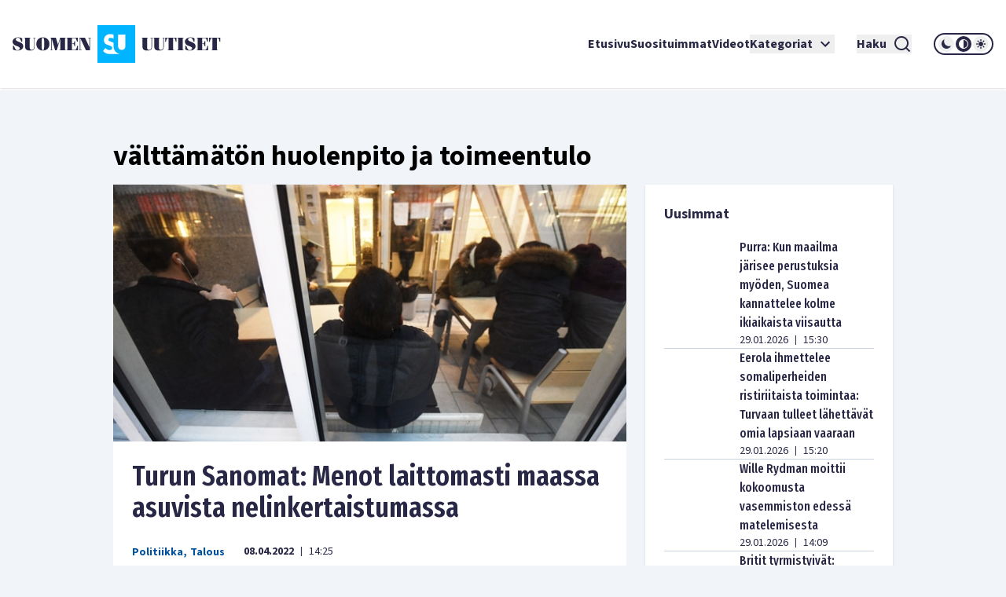

--- FILE ---
content_type: text/html; charset=utf-8
request_url: https://www.suomenuutiset.fi/tagi/valttamaton-huolenpito-ja-toimeentulo/
body_size: 29699
content:
<!DOCTYPE html><html lang="fi"><head><meta charSet="utf-8"/><meta name="viewport" content="width=device-width"/><meta name="theme-color" content="#ffffff"/><link rel="shortcut icon" href="/favicon.ico"/><meta property="og:locale" content="fi_FI"/><meta property="og:type" content="article"/><meta property="og:title" content="välttämätön huolenpito ja toimeentulo avainsana - Suomen Uutiset"/><meta property="og:url" content="https://www.suomenuutiset.fi/tagi/valttamaton-huolenpito-ja-toimeentulo/"/><meta property="og:site_name" content="Suomen Uutiset"/><meta property="og:image" content="https://media.suomenuutiset.fi/wp-content/uploads/2016/10/suomen-uutiset-default.png"/><meta property="og:image:width" content="640"/><meta property="og:image:height" content="320"/><meta property="og:image:type" content="image/png"/><title>välttämätön huolenpito ja toimeentulo avainsana - Suomen Uutiset</title><link rel="preload" href="https://media.suomenuutiset.fi/wp-content/uploads/2026/01/paasikivi_koivisto_kekkonen-300x200.png" as="image" fetchpriority="high"/><link rel="preload" href="https://media.suomenuutiset.fi/wp-content/uploads/2026/01/kok_vantaaa8bcbf18-fd36-4432-ab17-e3ab95e011e2-300x200.jpg" as="image" fetchpriority="high"/><link rel="preload" href="https://media.suomenuutiset.fi/wp-content/uploads/2026/01/IMG_2027-300x200.jpeg" as="image" fetchpriority="high"/><link rel="preload" href="https://media.suomenuutiset.fi/wp-content/uploads/2026/01/IMG_2021-300x200.jpeg" as="image" fetchpriority="high"/><link rel="preload" href="https://media.suomenuutiset.fi/wp-content/uploads/2026/01/IMG_2026-300x189.jpeg" as="image" fetchpriority="high"/><link rel="preload" href="https://media.suomenuutiset.fi/wp-content/uploads/2026/01/IMG_4525-300x185.jpeg" as="image" fetchpriority="high"/><link rel="preload" href="https://media.suomenuutiset.fi/wp-content/uploads/2025/03/IMG_5735-300x200.jpeg" as="image" fetchpriority="high"/><link rel="preload" href="https://media.suomenuutiset.fi/wp-content/uploads/2014/09/maatalous-300x186.jpg" as="image" fetchpriority="high"/><link rel="preload" href="https://media.suomenuutiset.fi/wp-content/uploads/2026/01/IMG_2022-300x200.jpeg" as="image" fetchpriority="high"/><link rel="preload" href="https://media.suomenuutiset.fi/wp-content/uploads/2026/01/IMG_2023-300x200.jpeg" as="image" fetchpriority="high"/><link rel="preload" href="https://media.suomenuutiset.fi/wp-content/uploads/2026/01/IMG_1991-300x200.jpeg" as="image" fetchpriority="high"/><link rel="preload" href="https://media.suomenuutiset.fi/wp-content/uploads/2026/01/IMG_1969-300x188.jpeg" as="image" fetchpriority="high"/><link rel="preload" href="https://media.suomenuutiset.fi/wp-content/uploads/2026/01/IMG_2013-300x200.jpeg" as="image" fetchpriority="high"/><link rel="preload" href="https://media.suomenuutiset.fi/wp-content/uploads/2025/02/IMG_5362-300x197.jpeg" as="image" fetchpriority="high"/><link rel="preload" href="https://media.suomenuutiset.fi/wp-content/uploads/2026/01/IMG_2024-300x200.jpeg" as="image" fetchpriority="high"/><link rel="preload" href="https://media.suomenuutiset.fi/wp-content/uploads/2024/04/IMG_3494-300x148.jpeg" as="image" fetchpriority="high"/><link rel="preload" href="https://media.suomenuutiset.fi/wp-content/uploads/2026/01/IMG_1975-300x200.jpeg" as="image" fetchpriority="high"/><link rel="preload" href="https://media.suomenuutiset.fi/wp-content/uploads/2024/06/sebastian_tynkkynen-300x224.png" as="image" fetchpriority="high"/><link rel="preload" href="https://media.suomenuutiset.fi/wp-content/uploads/2025/04/IMG_0553-300x200.jpeg" as="image" fetchpriority="high"/><link rel="preload" href="https://media.suomenuutiset.fi/wp-content/uploads/2025/09/IMG_1132-300x200.jpeg" as="image" fetchpriority="high"/><link rel="preload" href="https://media.suomenuutiset.fi/wp-content/uploads/2025/08/IMG_1119-300x200.jpeg" as="image" fetchpriority="high"/><link rel="preload" href="https://media.suomenuutiset.fi/wp-content/uploads/2025/06/vasemmisto_aarimielipiteet-300x200.png" as="image" fetchpriority="high"/><link rel="preload" href="https://media.suomenuutiset.fi/wp-content/uploads/2025/06/vasemmisto_empatia-300x200.png" as="image" fetchpriority="high"/><link rel="preload" href="https://media.suomenuutiset.fi/wp-content/uploads/2025/04/IMG_5868-300x200.jpeg" as="image" fetchpriority="high"/><meta name="next-head-count" content="38"/><link rel="preload" href="/_next/static/media/e633912c3a84ee22-s.p.woff2" as="font" type="font/woff2" crossorigin="anonymous" data-next-font="size-adjust"/><link rel="preload" href="/_next/static/media/a8fd1cd5ef8d8d54-s.p.woff2" as="font" type="font/woff2" crossorigin="anonymous" data-next-font="size-adjust"/><link rel="preload" href="/_next/static/media/19d4c7d3ac217664-s.p.woff2" as="font" type="font/woff2" crossorigin="anonymous" data-next-font="size-adjust"/><link rel="preload" href="/_next/static/media/dc81e2274d40fa6c-s.p.woff2" as="font" type="font/woff2" crossorigin="anonymous" data-next-font="size-adjust"/><link rel="preload" href="/_next/static/media/a3daefb2b997c503-s.p.woff2" as="font" type="font/woff2" crossorigin="anonymous" data-next-font="size-adjust"/><link rel="preload" href="/_next/static/media/3cb413ac0c8f55db-s.p.woff2" as="font" type="font/woff2" crossorigin="anonymous" data-next-font="size-adjust"/><link rel="preload" href="/_next/static/media/3674c80fd7deb439-s.p.woff2" as="font" type="font/woff2" crossorigin="anonymous" data-next-font="size-adjust"/><link rel="preload" href="/_next/static/media/2b9f96414af3386d-s.p.woff2" as="font" type="font/woff2" crossorigin="anonymous" data-next-font="size-adjust"/><link rel="preload" href="/_next/static/media/d7a003c3fe50b6f4-s.p.woff2" as="font" type="font/woff2" crossorigin="anonymous" data-next-font="size-adjust"/><link rel="preload" href="/_next/static/media/a9269b9bf27ed465-s.p.woff2" as="font" type="font/woff2" crossorigin="anonymous" data-next-font="size-adjust"/><link rel="preload" href="/_next/static/media/b6a6f0b43d027304-s.p.woff2" as="font" type="font/woff2" crossorigin="anonymous" data-next-font="size-adjust"/><link rel="preload" href="/_next/static/css/98854eba120e0470.css" as="style"/><link rel="stylesheet" href="/_next/static/css/98854eba120e0470.css" data-n-g=""/><noscript data-n-css=""></noscript><script defer="" nomodule="" src="/_next/static/chunks/polyfills-78c92fac7aa8fdd8.js"></script><script src="/_next/static/chunks/webpack-85effd2b311d00bc.js" defer=""></script><script src="/_next/static/chunks/framework-15dbb01add9be91c.js" defer=""></script><script src="/_next/static/chunks/main-9f50ec72f51138e8.js" defer=""></script><script src="/_next/static/chunks/pages/_app-7cef2443075ad23c.js" defer=""></script><script src="/_next/static/chunks/pages/%5B...wordpressNode%5D-4effea870ca4da73.js" defer=""></script><script src="/_next/static/fxuQ3uZMZUtAhEO6vmciR/_buildManifest.js" defer=""></script><script src="/_next/static/fxuQ3uZMZUtAhEO6vmciR/_ssgManifest.js" defer=""></script></head><body><div id="__next"><script>!function(){try{var d=document.documentElement,c=d.classList;c.remove('light','dark');var e=localStorage.getItem('theme');if('system'===e||(!e&&true)){var t='(prefers-color-scheme: dark)',m=window.matchMedia(t);if(m.media!==t||m.matches){d.style.colorScheme = 'dark';c.add('dark')}else{d.style.colorScheme = 'light';c.add('light')}}else if(e){c.add(e|| '')}if(e==='light'||e==='dark')d.style.colorScheme=e}catch(e){}}()</script><div class="__variable_13feef __variable_644bcb __variable_782c23 font-source-sans"><div class="flex flex-col space-y-6"><header class="box-shadow-sm bg-white dark:bg-zinc-800"><div class="px-4 min-[1300px]:px-12 max-[1024px]:max-w-[1024px] mx-auto flex w-full justify-between lg:grid lg:grid-cols-12 items-center font-inter shadow dark:shadow-none h-[64px] md:h-[112px]"><div class="col-span-2 relative z-[100] mr-8 lg:mr-0"><a title="Suomen uutiset etusivu" class="font-bold text-primary dark:text-white" href="/"><svg width="265" height="48" viewBox="0 0 265 48" fill="none" xmlns="http://www.w3.org/2000/svg" class="w-[175px] md:w-[265px] hidden dark:block"><path d="M156.113 0H108.113V48H156.113V0ZM134.275 11.9915H143.492V26.2154C143.492 27.2709 143.419 29.0517 142.22 30.2907C141.252 31.3293 139.931 31.5579 138.884 31.5635C137.837 31.5579 136.516 31.3293 135.548 30.2907C134.348 29.0546 134.275 27.2709 134.275 26.2154V11.9915ZM123.348 36.7535C121.657 36.7394 120.167 36.4798 118.68 35.7347C117.443 35.1167 116.024 33.9878 115.115 33.079L118.025 29.0771C118.643 29.6952 119.625 30.5306 120.28 30.9313C121.225 31.5127 122.207 31.8034 123.336 31.8034C124.064 31.8034 125.083 31.6566 125.882 30.9652C126.353 30.5644 126.754 29.9097 126.754 29.0009C126.754 28.1994 126.427 27.6914 125.919 27.254C125.264 26.7093 123.774 26.1618 123.082 25.9078L121.081 25.2164C119.952 24.8156 118.643 24.3076 117.697 23.2888C116.425 21.9426 116.241 20.2324 116.241 19.0696C116.241 16.9247 116.896 15.1044 118.352 13.6143C120.062 11.8674 122.1 11.396 124.355 11.396C125.419 11.396 126.898 11.5146 128.56 12.1439V17.4666C126.951 16.2192 125.602 16.1261 124.973 16.1261C124.208 16.1261 123.263 16.2361 122.608 16.9614C122.244 17.3255 121.99 17.8702 121.99 18.4882C121.99 19.0696 122.171 19.5071 122.535 19.8344C123.116 20.3791 123.954 20.5992 125.591 21.2173L127.409 21.9087C127.77 22.047 128.162 22.2023 128.557 22.3829V26.3114C128.557 27.7761 128.673 29.4581 129.359 31.1204C129.762 32.1138 130.366 33.1016 131.269 34.0329C133.183 36.0056 135.342 36.6011 137.461 36.7535H123.348Z" fill="#00B4FF"></path><path d="M3.98777 18.2569C3.98777 17.0744 4.98401 16.0782 6.86077 16.0782C8.76011 16.0782 9.40922 16.8204 11.0574 20.8759H12.2625V16.8204C10.9191 16.1488 9.15522 15.5674 7.2333 15.5674C3.20038 15.5674 0 17.8618 0 21.0142C0 27.2965 9.18062 26.1139 9.18062 29.4526C9.18062 31.0754 7.90499 31.8402 6.02822 31.8402C3.96519 31.8402 3.45438 30.6803 1.7159 26.2297H0.510819V31.0754C2.22672 31.9785 4.49859 32.351 6.28222 32.351C10.27 32.351 13.5833 30.4037 13.5833 26.7179C13.5833 20.8534 3.98777 21.5956 3.98777 18.2569Z" fill="white"></path><path d="M83.2435 26.1394H82.363C81.3668 29.6163 81.0648 31.4705 79.6283 31.4705H75.618V23.8675H77.0093C78.0535 23.8675 78.2624 25.1883 78.8861 27.0199H79.5352V20.2043H78.8861C78.2595 22.0359 78.0507 23.3567 77.0093 23.3567H75.618V16.4479H79.188C80.7177 16.4479 80.6471 17.1676 82.0159 20.9691H82.8964V15.9399H68.6641V16.4508H69.776V31.4733H68.6641V31.9842H83.2464V26.1394H83.2435Z" fill="white"></path><path d="M57.8132 24.8862H57.7681L55.056 15.937H47.9609V16.4478H49.1209V31.4704H47.9609V31.9784H51.3222V31.4704H49.77V17.1901H49.8179L54.1528 31.9784H56.1905L60.7822 17.0518H60.8274V31.4704H59.436V31.9784H67.8292V31.4704H66.6693V16.4478H67.8292V15.937H60.5734L57.8132 24.8862Z" fill="white"></path><path d="M26.311 16.4479H27.423V27.9936C27.423 30.336 26.1727 31.4705 24.3157 31.4705C22.6224 31.4705 21.835 30.3106 21.835 28.7358V16.4508H22.9949V15.9399H14.8359V16.4508H15.9959V27.6013C15.9959 31.0557 18.0815 32.3539 22.1624 32.3539C26.4041 32.3539 28.0749 31.1008 28.0749 27.5335V16.4536H29.2348V15.9428H26.311V16.4479Z" fill="white"></path><path d="M38.5727 15.5674C33.4955 15.5674 30.25 19.0443 30.25 23.9578C30.25 28.8712 33.4955 32.3482 38.5727 32.3482C43.6498 32.3482 46.8953 28.8712 46.8953 23.9578C46.8953 19.0443 43.6498 15.5674 38.5727 15.5674ZM39.8229 30.7734C39.6141 31.4931 39.1738 31.8402 38.5727 31.8402C37.9687 31.8402 37.5285 31.4931 37.3196 30.7734C37.1108 29.9606 36.8794 27.8073 36.8794 23.9578C36.8794 20.1083 37.1108 17.955 37.3196 17.1422C37.5285 16.4225 37.9687 16.0754 38.5727 16.0754C39.1766 16.0754 39.6169 16.4225 39.8229 17.1422C40.0318 17.9521 40.2632 20.1083 40.2632 23.9578C40.2632 27.8073 40.0318 29.9634 39.8229 30.7734Z" fill="white"></path><path d="M96.154 16.4478H97.8473V28.0612H97.7768L92.0505 15.937H84.4023V16.4478H85.5143V31.4704H84.4023V31.9784H87.947V31.4704H86.1634V16.6793H86.2311L93.3713 31.9784H98.4964V16.4478H99.8398V15.937H96.154V16.4478Z" fill="white"></path><path d="M165.306 27.5984C165.306 31.0527 167.392 32.3509 171.473 32.3509C175.715 32.3509 177.385 31.1007 177.385 27.5278V16.4478H178.543V15.937H175.622V16.4478H176.734V27.9935C176.734 30.3359 175.48 31.4704 173.626 31.4704C171.933 31.4704 171.146 30.3105 171.146 28.7357V16.4507H172.305V15.9398H164.146V16.4507H165.306V27.5984Z" fill="white"></path><path d="M190.643 16.4479H191.755V27.9936C191.755 30.336 190.502 31.4705 188.648 31.4705C186.954 31.4705 186.167 30.3106 186.167 28.7358V16.4508H187.327V15.9399H179.168V16.4508H180.328V27.6013C180.328 31.0557 182.414 32.3539 186.494 32.3539C190.736 32.3539 192.407 31.1036 192.407 27.5307V16.4508H193.567V15.9399H190.646V16.4479H190.643Z" fill="white"></path><path d="M194.258 21.2456H195.139C195.859 17.5824 196.437 16.4478 197.456 16.4478H198.475V31.4704H197.315V31.9812H205.474V31.4704H204.314V16.4478H205.333C206.352 16.4478 206.933 17.5852 207.65 21.2456H208.53V15.937H194.25V21.2456H194.258Z" fill="white"></path><path d="M250.057 15.937V21.2456H250.937C251.657 17.5824 252.235 16.4478 253.254 16.4478H254.273V31.4704H253.113V31.9812H261.272V31.4704H260.112V16.4478H261.131C262.15 16.4478 262.731 17.5852 263.448 21.2456H264.328V15.937H250.057Z" fill="white"></path><path d="M245.232 31.4705H241.221V23.8675H242.613C243.657 23.8675 243.863 25.1883 244.49 27.0199H245.139V20.2043H244.49C243.863 22.0359 243.654 23.3567 242.613 23.3567H241.221V16.4479H244.792C246.321 16.4479 246.251 17.1676 247.619 20.9691H248.5V15.9399H234.268V16.4508H235.38V31.4733H234.268V31.9842H248.85V26.1422H247.969C246.97 29.6163 246.671 31.4705 245.232 31.4705Z" fill="white"></path><path d="M209.535 16.4478H210.695V31.4704H209.535V31.9784H217.694V31.4704H216.537V16.4478H217.694V15.937H209.535V16.4478Z" fill="white"></path><path d="M223.258 18.2569C223.258 17.0744 224.255 16.0782 226.134 16.0782C228.034 16.0782 228.685 16.8204 230.331 20.8759H231.536V16.8176C230.193 16.1459 228.429 15.5674 226.507 15.5674C222.474 15.5674 219.273 17.8618 219.273 21.0142C219.273 27.2965 228.454 26.1139 228.454 29.4526C228.454 31.0754 227.178 31.8402 225.302 31.8402C223.239 31.8402 222.728 30.6803 220.989 26.2297H219.784V31.0754C221.5 31.9785 223.772 32.351 225.556 32.351C229.543 32.351 232.857 30.4037 232.857 26.7179C232.854 20.8534 223.258 21.5956 223.258 18.2569Z" fill="white"></path></svg><svg width="265" height="48" viewBox="0 0 265 48" fill="none" xmlns="http://www.w3.org/2000/svg" class="w-[175px] md:w-[265px] block dark:hidden"><path d="M156.113 0H108.113V48H156.113V0ZM134.275 11.9915H143.492V26.2154C143.492 27.2709 143.419 29.0517 142.22 30.2907C141.252 31.3293 139.931 31.5579 138.884 31.5635C137.837 31.5579 136.516 31.3293 135.548 30.2907C134.348 29.0546 134.275 27.2709 134.275 26.2154V11.9915ZM123.348 36.7535C121.657 36.7394 120.167 36.4798 118.68 35.7347C117.443 35.1167 116.024 33.9878 115.115 33.079L118.025 29.0771C118.643 29.6952 119.625 30.5306 120.28 30.9313C121.225 31.5127 122.207 31.8034 123.336 31.8034C124.064 31.8034 125.083 31.6566 125.882 30.9652C126.353 30.5644 126.754 29.9097 126.754 29.0009C126.754 28.1994 126.427 27.6914 125.919 27.254C125.264 26.7093 123.774 26.1618 123.082 25.9078L121.081 25.2164C119.952 24.8156 118.643 24.3076 117.697 23.2888C116.425 21.9426 116.241 20.2324 116.241 19.0696C116.241 16.9247 116.896 15.1044 118.352 13.6143C120.062 11.8674 122.1 11.396 124.355 11.396C125.419 11.396 126.898 11.5146 128.56 12.1439V17.4666C126.951 16.2192 125.602 16.1261 124.973 16.1261C124.208 16.1261 123.263 16.2361 122.608 16.9614C122.244 17.3255 121.99 17.8702 121.99 18.4882C121.99 19.0696 122.171 19.5071 122.535 19.8344C123.116 20.3791 123.954 20.5992 125.591 21.2173L127.409 21.9087C127.77 22.047 128.162 22.2023 128.557 22.3829V26.3114C128.557 27.7761 128.673 29.4581 129.359 31.1204C129.762 32.1138 130.366 33.1016 131.269 34.0329C133.183 36.0056 135.342 36.6011 137.461 36.7535H123.348Z" fill="#00B4FF"></path><path d="M3.98777 18.2569C3.98777 17.0744 4.98401 16.0782 6.86077 16.0782C8.76011 16.0782 9.40922 16.8204 11.0574 20.8759H12.2625V16.8204C10.9191 16.1488 9.15522 15.5674 7.2333 15.5674C3.20038 15.5674 0 17.8618 0 21.0142C0 27.2965 9.18062 26.1139 9.18062 29.4526C9.18062 31.0754 7.90499 31.8402 6.02822 31.8402C3.96519 31.8402 3.45438 30.6803 1.7159 26.2297H0.510819V31.0754C2.22672 31.9785 4.49859 32.351 6.28222 32.351C10.27 32.351 13.5833 30.4037 13.5833 26.7179C13.5833 20.8534 3.98777 21.5956 3.98777 18.2569Z" fill="#282846"></path><path d="M83.2435 26.1394H82.363C81.3668 29.6163 81.0648 31.4705 79.6283 31.4705H75.618V23.8675H77.0093C78.0535 23.8675 78.2624 25.1883 78.8861 27.0199H79.5352V20.2043H78.8861C78.2595 22.0359 78.0507 23.3567 77.0093 23.3567H75.618V16.4479H79.188C80.7177 16.4479 80.6471 17.1676 82.0159 20.9691H82.8964V15.9399H68.6641V16.4508H69.776V31.4733H68.6641V31.9842H83.2464V26.1394H83.2435Z" fill="#282846"></path><path d="M57.8132 24.8862H57.7681L55.056 15.937H47.9609V16.4478H49.1209V31.4704H47.9609V31.9784H51.3222V31.4704H49.77V17.1901H49.8179L54.1528 31.9784H56.1905L60.7822 17.0518H60.8274V31.4704H59.436V31.9784H67.8292V31.4704H66.6693V16.4478H67.8292V15.937H60.5734L57.8132 24.8862Z" fill="#282846"></path><path d="M26.311 16.4479H27.423V27.9936C27.423 30.336 26.1727 31.4705 24.3157 31.4705C22.6224 31.4705 21.835 30.3106 21.835 28.7358V16.4508H22.9949V15.9399H14.8359V16.4508H15.9959V27.6013C15.9959 31.0557 18.0815 32.3539 22.1624 32.3539C26.4041 32.3539 28.0749 31.1008 28.0749 27.5335V16.4536H29.2348V15.9428H26.311V16.4479Z" fill="#282846"></path><path d="M38.5727 15.5674C33.4955 15.5674 30.25 19.0443 30.25 23.9578C30.25 28.8712 33.4955 32.3482 38.5727 32.3482C43.6498 32.3482 46.8953 28.8712 46.8953 23.9578C46.8953 19.0443 43.6498 15.5674 38.5727 15.5674ZM39.8229 30.7734C39.6141 31.4931 39.1738 31.8402 38.5727 31.8402C37.9687 31.8402 37.5285 31.4931 37.3196 30.7734C37.1108 29.9606 36.8794 27.8073 36.8794 23.9578C36.8794 20.1083 37.1108 17.955 37.3196 17.1422C37.5285 16.4225 37.9687 16.0754 38.5727 16.0754C39.1766 16.0754 39.6169 16.4225 39.8229 17.1422C40.0318 17.9521 40.2632 20.1083 40.2632 23.9578C40.2632 27.8073 40.0318 29.9634 39.8229 30.7734Z" fill="#282846"></path><path d="M96.154 16.4478H97.8473V28.0612H97.7768L92.0505 15.937H84.4023V16.4478H85.5143V31.4704H84.4023V31.9784H87.947V31.4704H86.1634V16.6793H86.2311L93.3713 31.9784H98.4964V16.4478H99.8398V15.937H96.154V16.4478Z" fill="#282846"></path><path d="M165.306 27.5984C165.306 31.0527 167.392 32.3509 171.473 32.3509C175.715 32.3509 177.385 31.1007 177.385 27.5278V16.4478H178.543V15.937H175.622V16.4478H176.734V27.9935C176.734 30.3359 175.48 31.4704 173.626 31.4704C171.933 31.4704 171.146 30.3105 171.146 28.7357V16.4507H172.305V15.9398H164.146V16.4507H165.306V27.5984Z" fill="#282846"></path><path d="M190.643 16.4479H191.755V27.9936C191.755 30.336 190.502 31.4705 188.648 31.4705C186.954 31.4705 186.167 30.3106 186.167 28.7358V16.4508H187.327V15.9399H179.168V16.4508H180.328V27.6013C180.328 31.0557 182.414 32.3539 186.494 32.3539C190.736 32.3539 192.407 31.1036 192.407 27.5307V16.4508H193.567V15.9399H190.646V16.4479H190.643Z" fill="#282846"></path><path d="M194.258 21.2456H195.139C195.859 17.5824 196.437 16.4478 197.456 16.4478H198.475V31.4704H197.315V31.9812H205.474V31.4704H204.314V16.4478H205.333C206.352 16.4478 206.933 17.5852 207.65 21.2456H208.53V15.937H194.25V21.2456H194.258Z" fill="#282846"></path><path d="M250.057 15.937V21.2456H250.937C251.657 17.5824 252.235 16.4478 253.254 16.4478H254.273V31.4704H253.113V31.9812H261.272V31.4704H260.112V16.4478H261.131C262.15 16.4478 262.731 17.5852 263.448 21.2456H264.328V15.937H250.057Z" fill="#282846"></path><path d="M245.232 31.4705H241.221V23.8675H242.613C243.657 23.8675 243.863 25.1883 244.49 27.0199H245.139V20.2043H244.49C243.863 22.0359 243.654 23.3567 242.613 23.3567H241.221V16.4479H244.792C246.321 16.4479 246.251 17.1676 247.619 20.9691H248.5V15.9399H234.268V16.4508H235.38V31.4733H234.268V31.9842H248.85V26.1422H247.969C246.97 29.6163 246.671 31.4705 245.232 31.4705Z" fill="#282846"></path><path d="M209.535 16.4478H210.695V31.4704H209.535V31.9784H217.694V31.4704H216.537V16.4478H217.694V15.937H209.535V16.4478Z" fill="#282846"></path><path d="M223.258 18.2569C223.258 17.0744 224.255 16.0782 226.134 16.0782C228.034 16.0782 228.685 16.8204 230.331 20.8759H231.536V16.8176C230.193 16.1459 228.429 15.5674 226.507 15.5674C222.474 15.5674 219.273 17.8618 219.273 21.0142C219.273 27.2965 228.454 26.1139 228.454 29.4526C228.454 31.0754 227.178 31.8402 225.302 31.8402C223.239 31.8402 222.728 30.6803 220.989 26.2297H219.784V31.0754C221.5 31.9785 223.772 32.351 225.556 32.351C229.543 32.351 232.857 30.4037 232.857 26.7179C232.854 20.8534 223.258 21.5956 223.258 18.2569Z" fill="#282846"></path></svg></a></div><div class="z-[100] xl:hidden flex"><button aria-expanded="false" class="font-bold flex justify-center items-center dark:text-white text-primary mr-5"><span class="mr-2">Haku</span><svg stroke="currentColor" fill="currentColor" stroke-width="0" viewBox="0 0 24 24" height="24" width="24" xmlns="http://www.w3.org/2000/svg"><path d="M18.031 16.6168L22.3137 20.8995L20.8995 22.3137L16.6168 18.031C15.0769 19.263 13.124 20 11 20C6.032 20 2 15.968 2 11C2 6.032 6.032 2 11 2C15.968 2 20 6.032 20 11C20 13.124 19.263 15.0769 18.031 16.6168ZM16.0247 15.8748C17.2475 14.6146 18 12.8956 18 11C18 7.1325 14.8675 4 11 4C7.1325 4 4 7.1325 4 11C4 14.8675 7.1325 18 11 18C12.8956 18 14.6146 17.2475 15.8748 16.0247L16.0247 15.8748Z"></path></svg></button><button title="Avaa Navigaatio" aria-expanded="false"><svg stroke="currentColor" fill="currentColor" stroke-width="0" viewBox="0 0 24 24" height="24" width="24" xmlns="http://www.w3.org/2000/svg"><path d="M3 4H21V6H3V4ZM3 11H21V13H3V11ZM3 18H21V20H3V18Z"></path></svg></button></div><nav class="absolute z-50 lg:static w-full col-span-10 flex inset-y-0 inset-x-0 lg:inset-y-auto lg:inset-x-auto md:py-4 lg:p-0 mt-16 lg:mt-0 hidden lg:flex"><ul class="w-full lg:w-auto lg:items-center flex flex-col lg:gap-8 2xl:flex-row list-none m-0 ml-auto p-0 pl-4 pr-4 lg:pr-0 bg-white dark:bg-zinc-800 overflow-scroll lg:overflow-visible"><li class="hover:bg-gray/50 flex"><div class="relative xl:w-auto w-full"><div class="flex"><a class="whitespace-nowrap py-6 lg:py-0 flex font-bold text-base text-primary dark:text-white hover:underline focus:underline focus:outline-none decoration-2 underline-offset-[8px] decoration-lightblue lg:w-auto w-full" href="/">Etusivu</a></div><div class="lg:hidden block h-[2px] w-full"></div></div></li><li class="hover:bg-gray/50 flex border-t-2 lg:border-none border-lightblue"><div class="relative xl:w-auto w-full"><div class="flex"><a class="whitespace-nowrap py-6 lg:py-0 flex font-bold text-base text-primary dark:text-white hover:underline focus:underline focus:outline-none decoration-2 underline-offset-[8px] decoration-lightblue lg:w-auto w-full" href="https://www.suomenuutiset.fi/suosituimmat/2025/kuukausi/julkaisuaika/">Suosituimmat</a></div><div class="lg:hidden block h-[2px] w-full"></div></div></li><li class="hover:bg-gray/50 flex border-t-2 lg:border-none border-lightblue"><div class="relative xl:w-auto w-full"><div class="flex"><a class="whitespace-nowrap py-6 lg:py-0 flex font-bold text-base text-primary dark:text-white hover:underline focus:underline focus:outline-none decoration-2 underline-offset-[8px] decoration-lightblue lg:w-auto w-full" href="/kategoria/videot/">Videot</a></div></div></li><li class="hover:bg-gray/50 flex border-t-2 lg:border-none border-lightblue"><div class="relative xl:w-auto w-full"><div class="flex"><button class="whitespace-nowrap py-6 lg:py-0 flex font-bold text-base text-primary dark:text-white hover:underline focus:underline focus:outline-none decoration-2 underline-offset-[8px] decoration-lightblue lg:w-auto w-full" title="Avaa alanavigaatio Kategoriat" aria-expanded="false">Kategoriat<!-- --> <svg stroke="currentColor" fill="currentColor" stroke-width="0" viewBox="0 0 24 24" class="ml-1" height="24" width="24" xmlns="http://www.w3.org/2000/svg"><path fill="none" d="M0 0h24v24H0V0z"></path><path d="M7.41 8.59 12 13.17l4.59-4.58L18 10l-6 6-6-6 1.41-1.41z"></path></svg></button></div></div></li><li class="mt-6 mx-7 xl:mt-0 hidden xl:inline-block"><button aria-expanded="false" class="font-bold flex justify-center items-center dark:text-white text-primary"><span class="mr-2">Haku</span><svg stroke="currentColor" fill="currentColor" stroke-width="0" viewBox="0 0 24 24" height="24" width="24" xmlns="http://www.w3.org/2000/svg"><path d="M18.031 16.6168L22.3137 20.8995L20.8995 22.3137L16.6168 18.031C15.0769 19.263 13.124 20 11 20C6.032 20 2 15.968 2 11C2 6.032 6.032 2 11 2C15.968 2 20 6.032 20 11C20 13.124 19.263 15.0769 18.031 16.6168ZM16.0247 15.8748C17.2475 14.6146 18 12.8956 18 11C18 7.1325 14.8675 4 11 4C7.1325 4 4 7.1325 4 11C4 14.8675 7.1325 18 11 18C12.8956 18 14.6146 17.2475 15.8748 16.0247L16.0247 15.8748Z"></path></svg></button></li><li class="hover:bg-gray/50 flex border-t-2 lg:border-none border-lightblue"><div class="relative lg:w-auto w-full"><div class="flex mb-6 lg:mb-0"><div class="border-2 rounded-full dark:border-white border-primary md:h-[28px] md:w-[76px] h-[32px] w-[88px] justify-center items-center flex lg:mt-0 mt-10"><button title="dark" class="md:w-[20px] md:h-[20px] h-[24px] w-[24px] rounded-full mx-[1px] flex justify-center items-center dark:bg-zinc-800 fill-primary dark:fill-white"><svg class="w-[16px] h-[16px] md:h-[12px] md:w-[12px]" width="12" height="12" viewBox="0 0 12 12" xmlns="http://www.w3.org/2000/svg"><path d="M12 8.30707C10.8374 8.83292 9.54225 8.99203 8.28698 8.76321C7.03171 8.53439 5.87597 7.9285 4.97374 7.02626C4.0715 6.12403 3.46562 4.96828 3.23679 3.71302C3.00797 2.45775 3.16709 1.16256 3.69293 0C2.7674 0.418266 1.95715 1.05482 1.33171 1.85505C0.706258 2.65528 0.284279 3.5953 0.101973 4.59446C-0.0803334 5.59362 -0.0175252 6.62209 0.285009 7.59164C0.587544 8.56119 1.12077 9.44288 1.83895 10.1611C2.55713 10.8792 3.43881 11.4125 4.40836 11.715C5.37791 12.0175 6.40638 12.0803 7.40554 11.898C8.4047 11.7157 9.34472 11.2937 10.1449 10.6683C10.9452 10.0428 11.5817 9.2326 12 8.30707Z"></path></svg></button><button title="system" class="md:w-[20px] md:h-[20px] h-[24px] w-[24px] rounded-full mx-[1px] flex justify-center items-center dark:bg-zinc-800 fill-primary dark:fill-white"><svg class="w-[16px] h-[16px] md:h-[12px] md:w-[12px]" width="12" height="12" viewBox="0 0 12 12" xmlns="http://www.w3.org/2000/svg"><path fill-rule="evenodd" clip-rule="evenodd" d="M6 12C9.31348 12 12 9.31372 12 6C12 2.68628 9.31348 0 6 0C2.68652 0 0 2.68628 0 6C0 9.31372 2.68652 12 6 12ZM11 6C11 8.76141 8.76172 11 6 11V1C8.76172 1 11 3.23859 11 6Z"></path></svg></button><button title="light" class="md:w-[20px] md:h-[20px] h-[24px] w-[24px] rounded-full mx-[1px] flex justify-center items-center dark:bg-zinc-800 fill-primary dark:fill-white"><svg class="w-[16px] h-[16px] md:h-[12px] md:w-[12px]" width="12" height="12" viewBox="0 0 12 12" xmlns="http://www.w3.org/2000/svg"><path fill-rule="evenodd" clip-rule="evenodd" d="M6 0C6.19891 0 6.38968 0.0790176 6.53033 0.21967C6.67098 0.360322 6.75 0.551088 6.75 0.75V1.5C6.75 1.69891 6.67098 1.88968 6.53033 2.03033C6.38968 2.17098 6.19891 2.25 6 2.25C5.80109 2.25 5.61032 2.17098 5.46967 2.03033C5.32902 1.88968 5.25 1.69891 5.25 1.5V0.75C5.25 0.551088 5.32902 0.360322 5.46967 0.21967C5.61032 0.0790176 5.80109 0 6 0ZM9 6C9 6.79565 8.68393 7.55871 8.12132 8.12132C7.55871 8.68393 6.79565 9 6 9C5.20435 9 4.44129 8.68393 3.87868 8.12132C3.31607 7.55871 3 6.79565 3 6C3 5.20435 3.31607 4.44129 3.87868 3.87868C4.44129 3.31607 5.20435 3 6 3C6.79565 3 7.55871 3.31607 8.12132 3.87868C8.68393 4.44129 9 5.20435 9 6ZM8.652 9.7125L9.18225 10.2427C9.3237 10.3794 9.51315 10.455 9.7098 10.4533C9.90645 10.4515 10.0946 10.3727 10.2336 10.2336C10.3727 10.0946 10.4515 9.90645 10.4533 9.7098C10.455 9.51315 10.3794 9.3237 10.2427 9.18225L9.7125 8.652C9.57105 8.51538 9.3816 8.43979 9.18495 8.44149C8.9883 8.4432 8.80019 8.52208 8.66114 8.66114C8.52208 8.80019 8.4432 8.9883 8.44149 9.18495C8.43979 9.3816 8.51538 9.57105 8.652 9.7125ZM10.242 1.75725C10.3826 1.8979 10.4616 2.08863 10.4616 2.2875C10.4616 2.48637 10.3826 2.6771 10.242 2.81775L9.7125 3.348C9.64331 3.41963 9.56056 3.47677 9.46905 3.51608C9.37755 3.55538 9.27914 3.57607 9.17955 3.57694C9.07997 3.5778 8.98121 3.55883 8.88903 3.52112C8.79686 3.48341 8.71312 3.42772 8.6427 3.3573C8.57228 3.28688 8.51659 3.20314 8.47888 3.11097C8.44117 3.01879 8.4222 2.92003 8.42306 2.82045C8.42393 2.72086 8.44462 2.62245 8.48392 2.53095C8.52323 2.43944 8.58037 2.35669 8.652 2.2875L9.18225 1.75725C9.3229 1.61665 9.51363 1.53766 9.7125 1.53766C9.91137 1.53766 10.1014 1.61665 10.242 1.75725ZM11.25 6.75C11.4489 6.75 11.6397 6.67098 11.7803 6.53033C11.921 6.38968 12 6.19891 12 6C12 5.80109 11.921 5.61032 11.7803 5.46967C11.6397 5.32902 11.4489 5.25 11.25 5.25H10.5C10.3011 5.25 10.1103 5.32902 9.96967 5.46967C9.82902 5.61032 9.75 5.80109 9.75 6C9.75 6.19891 9.82902 6.38968 9.96967 6.53033C10.1103 6.67098 10.3011 6.75 10.5 6.75H11.25ZM6 9.75C6.19891 9.75 6.38968 9.82902 6.53033 9.96967C6.67098 10.1103 6.75 10.3011 6.75 10.5V11.25C6.75 11.4489 6.67098 11.6397 6.53033 11.7803C6.38968 11.921 6.19891 12 6 12C5.80109 12 5.61032 11.921 5.46967 11.7803C5.32902 11.6397 5.25 11.4489 5.25 11.25V10.5C5.25 10.3011 5.32902 10.1103 5.46967 9.96967C5.61032 9.82902 5.80109 9.75 6 9.75ZM2.2875 3.348C2.35713 3.41768 2.43981 3.47297 2.53081 3.5107C2.62181 3.54843 2.71935 3.56787 2.81786 3.5679C2.91637 3.56794 3.01392 3.54857 3.10495 3.5109C3.19598 3.47323 3.27869 3.41801 3.34837 3.34837C3.41806 3.27874 3.47334 3.19607 3.51107 3.10507C3.5488 3.01407 3.56824 2.91653 3.56828 2.81802C3.56831 2.7195 3.54894 2.62195 3.51128 2.53092C3.47361 2.4399 3.41838 2.35718 3.34875 2.2875L2.81775 1.75725C2.6763 1.62063 2.48685 1.54504 2.2902 1.54674C2.09355 1.54845 1.90544 1.62733 1.76639 1.76639C1.62733 1.90544 1.54845 2.09355 1.54674 2.2902C1.54504 2.48685 1.62063 2.6763 1.75725 2.81775L2.2875 3.348ZM3.348 9.7125L2.81775 10.2427C2.6763 10.3794 2.48685 10.455 2.2902 10.4533C2.09355 10.4515 1.90544 10.3727 1.76639 10.2336C1.62733 10.0946 1.54845 9.90645 1.54674 9.7098C1.54504 9.51315 1.62063 9.3237 1.75725 9.18225L2.2875 8.652C2.42895 8.51538 2.6184 8.43979 2.81505 8.44149C3.0117 8.4432 3.19981 8.52208 3.33886 8.66114C3.47792 8.80019 3.5568 8.9883 3.55851 9.18495C3.56021 9.3816 3.48462 9.57105 3.348 9.7125ZM1.5 6.75C1.69891 6.75 1.88968 6.67098 2.03033 6.53033C2.17098 6.38968 2.25 6.19891 2.25 6C2.25 5.80109 2.17098 5.61032 2.03033 5.46967C1.88968 5.32902 1.69891 5.25 1.5 5.25H0.75C0.551088 5.25 0.360322 5.32902 0.21967 5.46967C0.0790176 5.61032 0 5.80109 0 6C0 6.19891 0.0790176 6.38968 0.21967 6.53033C0.360322 6.67098 0.551088 6.75 0.75 6.75H1.5Z"></path></svg></button></div></div></div></li></ul></nav></div><div class="hidden xl:block h-[3px] w-full"></div></header><main><section class="grid grid-cols-12 gap-6 max-w-[1024px] w-full px-0 md:px-4 mx-auto"><div class="col-span-12"><div class="px-4 md:px-0"><h1 class="text-4xl font-bold font-source-sans my-4">välttämätön huolenpito ja toimeentulo</h1></div></div></section><section class="grid grid-cols-12 gap-6 mb-6 max-w-[1024px] w-full px-0 md:px-4 mx-auto"><div class="col-span-full md:col-span-8"><div class="space-y-6 mb-6  p-4 md:p-6 space-y-6 bg-white dark:bg-zinc-800 text-primary dark:text-white"><div class="-mx-4 md:-mx-6 -mt-4 md:-mt-6 relative big-article"><div class="relative"><a title="Turun Sanomat: Menot laittomasti maassa asuvista nelinkertaistumassa" href="/turun-sanomat-menot-laittomasti-maassa-asuvista-nelinkertaistumassa/"><img alt="" loading="lazy" width="650" height="408" decoding="async" data-nimg="1" class="aspect-[3/2] bg-slate-500 w-full object-cover" style="color:transparent" src="https://media.suomenuutiset.fi/wp-content/uploads/2021/06/turvapaikanhakijat.jpg"/></a></div></div><h2><a class="text-3xl md:text-4xl hover:underline block font-semibold font-fira-sans-extra text-primary dark:text-white" href="/turun-sanomat-menot-laittomasti-maassa-asuvista-nelinkertaistumassa/">Turun Sanomat: Menot laittomasti maassa asuvista nelinkertaistumassa</a></h2><div class="gap-6 flex flex-col"><div class="flex items-center"><ul class="flex flex-row items-center justify-start mr-6 flex-wrap"><li><a class="text-darkblue hover:underline dark:text-lightblue font-bold text-sm" href="/kategoria/politiikka/">Politiikka</a><span class="text-darkblue dark:text-lightblue font-bold text-sm pr-1">,</span></li><li><a class="text-darkblue hover:underline dark:text-lightblue font-bold text-sm" href="/kategoria/talous/">Talous</a></li></ul><div class="flex text-sm font-source-sans items-center"><span class="block pr-2 font-bold">08.04.2022</span> <span class="text-xs">|</span><span class="pl-2">14:25</span></div></div><div class="gap-2 flex flex-wrap empty:hidden"></div></div></div><div><div class="container mt-12 flex justify-center"><button class="text-black dark:text-white font-bold decoration-lightblue decoration-4 underline-offset-[12px] underline mb-6" type="submit">Lataa lisää +</button></div></div></div><div class="col-span-full md:col-span-4 flex flex-col self-start gap-8 shadow p-4 md:p-6 space-y-6 bg-white dark:bg-zinc-800 text-primary dark:text-white"><div class=""><h2 class="font-bold text-lg mb-4 font-source-sans">Uusimmat</h2><div class="flex flex-col gap-4"><div class="flex"><div class="flex-1 gap-4 flex text-sm  "><a title="Purra: Kun maailma järisee perustuksia myöden, Suomea kannattelee kolme ikiaikaista viisautta" href="/purra-kun-maailma-jarisee-perustuksia-myoden-suomea-kannattelee-kolme-ikiaikaista-viisautta/"><div class="relative overflow-hidden md:min-w-[64px] min-w-[96px] lg:min-w-[96px] aspect-[3/2] block bg-slate-500 mt-1"><img alt="Suomen uutiset logo" fetchpriority="high" decoding="async" data-nimg="fill" class="absolute" style="position:absolute;height:100%;width:100%;left:0;top:0;right:0;bottom:0;object-fit:cover;color:transparent" src="https://media.suomenuutiset.fi/wp-content/uploads/2026/01/paasikivi_koivisto_kekkonen-300x200.png"/></div></a><div class="gap-4 flex flex-col text-sm"><a href="/purra-kun-maailma-jarisee-perustuksia-myoden-suomea-kannattelee-kolme-ikiaikaista-viisautta/"><h2 class="text-lg md:text-base font-medium font-fira-sans-extra">Purra: Kun maailma järisee perustuksia myöden, Suomea kannattelee kolme ikiaikaista viisautta</h2></a><div class="flex text-sm font-source-sans items-center"><span class="">15:30</span></div></div></div></div><hr class=" border-t-slate-300 dark:border-t-zinc-700"/><div class="flex"><div class="flex-1 gap-4 flex text-sm  "><a title="Eerola ihmettelee somaliperheiden ristiriitaista toimintaa: Turvaan tulleet lähettävät omia lapsiaan vaaraan" href="/eerola-ihmettelee-somaliperheiden-ristiriitaista-toimintaa-turvaan-tulleet-lahettavat-omia-lapsiaan-vaaraan/"><div class="relative overflow-hidden md:min-w-[64px] min-w-[96px] lg:min-w-[96px] aspect-[3/2] block bg-slate-500 mt-1"><img alt="Suomen uutiset logo" fetchpriority="high" decoding="async" data-nimg="fill" class="absolute" style="position:absolute;height:100%;width:100%;left:0;top:0;right:0;bottom:0;object-fit:cover;color:transparent" src="https://media.suomenuutiset.fi/wp-content/uploads/2024/04/IMG_3494-300x148.jpeg"/></div></a><div class="gap-4 flex flex-col text-sm"><a href="/eerola-ihmettelee-somaliperheiden-ristiriitaista-toimintaa-turvaan-tulleet-lahettavat-omia-lapsiaan-vaaraan/"><h2 class="text-lg md:text-base font-medium font-fira-sans-extra">Eerola ihmettelee somaliperheiden ristiriitaista toimintaa: Turvaan tulleet lähettävät omia lapsiaan vaaraan</h2></a><div class="flex text-sm font-source-sans items-center"><span class="">15:20</span></div></div></div></div><hr class=" border-t-slate-300 dark:border-t-zinc-700"/><div class="flex"><div class="flex-1 gap-4 flex text-sm  "><a title="Wille Rydman moittii kokoomusta vasemmiston edessä matelemisesta" href="/wille-rydman-moittii-kokoomusta-vasemmiston-edessa-matelemisesta/"><div class="relative overflow-hidden md:min-w-[64px] min-w-[96px] lg:min-w-[96px] aspect-[3/2] block bg-slate-500 mt-1"><img alt="Suomen uutiset logo" fetchpriority="high" decoding="async" data-nimg="fill" class="absolute" style="position:absolute;height:100%;width:100%;left:0;top:0;right:0;bottom:0;object-fit:cover;color:transparent" src="https://media.suomenuutiset.fi/wp-content/uploads/2026/01/kok_vantaaa8bcbf18-fd36-4432-ab17-e3ab95e011e2-300x200.jpg"/></div></a><div class="gap-4 flex flex-col text-sm"><a href="/wille-rydman-moittii-kokoomusta-vasemmiston-edessa-matelemisesta/"><h2 class="text-lg md:text-base font-medium font-fira-sans-extra">Wille Rydman moittii kokoomusta vasemmiston edessä matelemisesta</h2></a><div class="flex text-sm font-source-sans items-center"><span class="">14:09</span></div></div></div></div><hr class=" border-t-slate-300 dark:border-t-zinc-700"/><div class="flex"><div class="flex-1 gap-4 flex text-sm  "><a title="Britit tyrmistyivät: Hallitus asuttaa turvapaikanhakijoita 1,3 miljoonan paikallisen jonottajan ohi" href="/britit-tyrmistyivat-hallitus-asuttaa-turvapaikanhakijoita-13-miljoonan-paikallisen-jonottajan-ohi/"><div class="relative overflow-hidden md:min-w-[64px] min-w-[96px] lg:min-w-[96px] aspect-[3/2] block bg-slate-500 mt-1"><img alt="Suomen uutiset logo" fetchpriority="high" decoding="async" data-nimg="fill" class="absolute" style="position:absolute;height:100%;width:100%;left:0;top:0;right:0;bottom:0;object-fit:cover;color:transparent" src="https://media.suomenuutiset.fi/wp-content/uploads/2026/01/IMG_2027-300x200.jpeg"/></div></a><div class="gap-4 flex flex-col text-sm"><a href="/britit-tyrmistyivat-hallitus-asuttaa-turvapaikanhakijoita-13-miljoonan-paikallisen-jonottajan-ohi/"><h2 class="text-lg md:text-base font-medium font-fira-sans-extra">Britit tyrmistyivät: Hallitus asuttaa turvapaikanhakijoita 1,3 miljoonan paikallisen jonottajan ohi</h2></a><div class="flex text-sm font-source-sans items-center"><span class="">14:05</span></div></div></div></div><hr class=" border-t-slate-300 dark:border-t-zinc-700"/><div class="flex"><div class="flex-1 gap-4 flex text-sm  "><a title="Tutkija analysoi Ylen juttua kansainvälisten opiskelijoiden kasvusta: Näin väestörakenne muuttuu poliittisilla päätöksillä" href="/tutkija-analysoi-ylen-juttua-kansainvalisten-opiskelijoiden-kasvusta-nain-vaestorakenne-muuttuu-poliittisilla-paatoksilla/"><div class="relative overflow-hidden md:min-w-[64px] min-w-[96px] lg:min-w-[96px] aspect-[3/2] block bg-slate-500 mt-1"><img alt="Suomen uutiset logo" fetchpriority="high" decoding="async" data-nimg="fill" class="absolute" style="position:absolute;height:100%;width:100%;left:0;top:0;right:0;bottom:0;object-fit:cover;color:transparent" src="https://media.suomenuutiset.fi/wp-content/uploads/2026/01/IMG_2021-300x200.jpeg"/></div></a><div class="gap-4 flex flex-col text-sm"><a href="/tutkija-analysoi-ylen-juttua-kansainvalisten-opiskelijoiden-kasvusta-nain-vaestorakenne-muuttuu-poliittisilla-paatoksilla/"><h2 class="text-lg md:text-base font-medium font-fira-sans-extra">Tutkija analysoi Ylen juttua kansainvälisten opiskelijoiden kasvusta: Näin väestörakenne muuttuu poliittisilla päätöksillä</h2></a><div class="flex text-sm font-source-sans items-center"><span class="">13:01</span></div></div></div></div><hr class=" border-t-slate-300 dark:border-t-zinc-700"/><div class="flex"><div class="flex-1 gap-4 flex text-sm  "><a title="Strandman varoittaa tuulivoiman haavoittuvuudesta: ”Lavat jäässä ja sähkön hinta pilvissä”" href="/strandman-varoittaa-tuulivoiman-haavoittuvuudesta-lavat-jaassa-ja-sahkon-hinta-pilvissa/"><div class="relative overflow-hidden md:min-w-[64px] min-w-[96px] lg:min-w-[96px] aspect-[3/2] block bg-slate-500 mt-1"><img alt="Suomen uutiset logo" fetchpriority="high" decoding="async" data-nimg="fill" class="absolute" style="position:absolute;height:100%;width:100%;left:0;top:0;right:0;bottom:0;object-fit:cover;color:transparent" src="https://media.suomenuutiset.fi/wp-content/uploads/2026/01/IMG_2026-300x189.jpeg"/></div></a><div class="gap-4 flex flex-col text-sm"><a href="/strandman-varoittaa-tuulivoiman-haavoittuvuudesta-lavat-jaassa-ja-sahkon-hinta-pilvissa/"><h2 class="text-lg md:text-base font-medium font-fira-sans-extra">Strandman varoittaa tuulivoiman haavoittuvuudesta: ”Lavat jäässä ja sähkön hinta pilvissä”</h2></a><div class="flex text-sm font-source-sans items-center"><span class="">11:49</span></div></div></div></div><hr class=" border-t-slate-300 dark:border-t-zinc-700"/><div class="flex"><div class="flex-1 gap-4 flex text-sm  "><a title="Tavio: Kaupan hajauttaminen ja uusien sopimusten tekeminen on nyt tärkeää" href="/tavio-kaupan-hajauttaminen-ja-uusien-sopimusten-tekeminen-on-nyt-tarkeaa/"><div class="relative overflow-hidden md:min-w-[64px] min-w-[96px] lg:min-w-[96px] aspect-[3/2] block bg-slate-500 mt-1"><img alt="Suomen uutiset logo" fetchpriority="high" decoding="async" data-nimg="fill" class="absolute" style="position:absolute;height:100%;width:100%;left:0;top:0;right:0;bottom:0;object-fit:cover;color:transparent" src="https://media.suomenuutiset.fi/wp-content/uploads/2026/01/IMG_4525-300x185.jpeg"/></div></a><div class="gap-4 flex flex-col text-sm"><a href="/tavio-kaupan-hajauttaminen-ja-uusien-sopimusten-tekeminen-on-nyt-tarkeaa/"><h2 class="text-lg md:text-base font-medium font-fira-sans-extra">Tavio: Kaupan hajauttaminen ja uusien sopimusten tekeminen on nyt tärkeää</h2></a><div class="flex text-sm font-source-sans items-center"><span class="">11:15</span></div></div></div></div><hr class=" border-t-slate-300 dark:border-t-zinc-700"/><div class="flex"><div class="flex-1 gap-4 flex text-sm  "><a title="Garedew vaatii loppua kehitysapurahan haaskaukselle: ”Rahat valuvat kankkulan kaivoon”" href="/garedew-vaatii-loppua-kehitysapurahan-haaskaukselle-rahat-valuvat-kankkulan-kaivoon/"><div class="relative overflow-hidden md:min-w-[64px] min-w-[96px] lg:min-w-[96px] aspect-[3/2] block bg-slate-500 mt-1"><img alt="Suomen uutiset logo" fetchpriority="high" decoding="async" data-nimg="fill" class="absolute" style="position:absolute;height:100%;width:100%;left:0;top:0;right:0;bottom:0;object-fit:cover;color:transparent" src="https://media.suomenuutiset.fi/wp-content/uploads/2025/03/IMG_5735-300x200.jpeg"/></div></a><div class="gap-4 flex flex-col text-sm"><a href="/garedew-vaatii-loppua-kehitysapurahan-haaskaukselle-rahat-valuvat-kankkulan-kaivoon/"><h2 class="text-lg md:text-base font-medium font-fira-sans-extra">Garedew vaatii loppua kehitysapurahan haaskaukselle: ”Rahat valuvat kankkulan kaivoon”</h2></a><div class="flex text-sm font-source-sans items-center"><span class="">10:59</span></div></div></div></div><hr class=" border-t-slate-300 dark:border-t-zinc-700"/><div class="flex"><div class="flex-1 gap-4 flex text-sm  "><a title="Finnveran uusi rahoituslinja vauhdittaa maatalouden kasvua – ministeri Puisto: Iso askel kotimaisen ruokahuollon vahvistamiseksi" href="/finnveran-uusi-rahoituslinja-vauhdittaa-maatalouden-kasvua-ministeri-puisto-iso-askel-kotimaisen-ruokahuollon-vahvistamiseksi/"><div class="relative overflow-hidden md:min-w-[64px] min-w-[96px] lg:min-w-[96px] aspect-[3/2] block bg-slate-500 mt-1"><img alt="Suomen uutiset logo" fetchpriority="high" decoding="async" data-nimg="fill" class="absolute" style="position:absolute;height:100%;width:100%;left:0;top:0;right:0;bottom:0;object-fit:cover;color:transparent" src="https://media.suomenuutiset.fi/wp-content/uploads/2014/09/maatalous-300x186.jpg"/></div></a><div class="gap-4 flex flex-col text-sm"><a href="/finnveran-uusi-rahoituslinja-vauhdittaa-maatalouden-kasvua-ministeri-puisto-iso-askel-kotimaisen-ruokahuollon-vahvistamiseksi/"><h2 class="text-lg md:text-base font-medium font-fira-sans-extra">Finnveran uusi rahoituslinja vauhdittaa maatalouden kasvua – ministeri Puisto: Iso askel kotimaisen ruokahuollon vahvistamiseksi</h2></a><div class="flex text-sm font-source-sans items-center"><span class="">10:01</span></div></div></div></div><hr class=" border-t-slate-300 dark:border-t-zinc-700"/><div class="flex"><div class="flex-1 gap-4 flex text-sm  "><a title="Antikainen ehdottaa drooniosaamiskeskusta Pohjois-Karjalaan – turvallisuutta on vahvistettava siellä, missä uhka on" href="/antikainen-ehdottaa-drooniosaamiskeskusta-pohjois-karjalaan-turvallisuutta-on-vahvistettava-siella-missa-uhka-on/"><div class="relative overflow-hidden md:min-w-[64px] min-w-[96px] lg:min-w-[96px] aspect-[3/2] block bg-slate-500 mt-1"><img alt="Suomen uutiset logo" fetchpriority="high" decoding="async" data-nimg="fill" class="absolute" style="position:absolute;height:100%;width:100%;left:0;top:0;right:0;bottom:0;object-fit:cover;color:transparent" src="https://media.suomenuutiset.fi/wp-content/uploads/2026/01/IMG_2022-300x200.jpeg"/></div></a><div class="gap-4 flex flex-col text-sm"><a href="/antikainen-ehdottaa-drooniosaamiskeskusta-pohjois-karjalaan-turvallisuutta-on-vahvistettava-siella-missa-uhka-on/"><h2 class="text-lg md:text-base font-medium font-fira-sans-extra">Antikainen ehdottaa drooniosaamiskeskusta Pohjois-Karjalaan – turvallisuutta on vahvistettava siellä, missä uhka on</h2></a><div class="flex text-sm font-source-sans items-center"><span class="">09:04</span></div></div></div></div></div></div><div class="border-t-2 border-solid border-lightblue pt-12"><h2 class="font-bold text-lg mb-4 font-source-sans">Viikon suosituimmat</h2><div class="flex flex-col gap-4"><div class="flex"><div><span class="bg-lightblue text-white mr-2 text-sm font-bold flex justify-center items-center h-[26px] w-[26px] pl-1 mt-1">1<!-- -->.</span></div><div class="flex-1 gap-4 flex text-sm  md:flex-col flex-row"><a title="Työpaikkalähteet: Tytti Tuppurainen huutaa ja nöyryyttää – eduskunnan puhemies Jussi Halla-aho: ”Tilanne on karmea”" href="/tyopaikkalahteet-tytti-tuppurainen-huutaa-ja-noyryyttaa-eduskunnan-puhemies-jussi-halla-aho-tilanne-on-karmea/"><div class="relative overflow-hidden aspect-[3/2] block bg-slate-500 mt-1 w-[130px] md:w-[unset]"><img alt="Suomen uutiset logo" fetchpriority="high" decoding="async" data-nimg="fill" class="absolute" style="position:absolute;height:100%;width:100%;left:0;top:0;right:0;bottom:0;object-fit:cover;color:transparent" src="https://media.suomenuutiset.fi/wp-content/uploads/2026/01/IMG_2023-300x200.jpeg"/></div></a><div class="gap-4 flex flex-col text-sm"><a href="/tyopaikkalahteet-tytti-tuppurainen-huutaa-ja-noyryyttaa-eduskunnan-puhemies-jussi-halla-aho-tilanne-on-karmea/"><h2 class="text-lg md:text-base font-medium font-fira-sans-extra">Työpaikkalähteet: Tytti Tuppurainen huutaa ja nöyryyttää – eduskunnan puhemies Jussi Halla-aho: ”Tilanne on karmea”</h2></a><div class="flex text-sm font-source-sans items-center"><span class="block pr-2 ">28.01.2026</span> <span class="text-xs">|</span><span class="pl-2">16:22</span></div></div></div></div><hr class=" border-t-slate-300 dark:border-t-zinc-700"/><div class="flex"><div><span class="bg-lightblue text-white mr-2 text-sm font-bold flex justify-center items-center h-[26px] w-[26px] pl-1 mt-1">2<!-- -->.</span></div><div class="flex-1 gap-4 flex text-sm  md:flex-col flex-row"><a title="Vasemmistosirkus Vantaan valtuustossa – Antikainen tyrmää ulosmarssin: ”Kun faktat eivät riitä, alkaa kyynelshow ja marttyyrileikki”" href="/vasemmistosirkus-vantaan-valtuustossa-antikainen-tyrmaa-ulosmarssin-kun-faktat-eivat-riita-alkaa-kyynelshow-ja-marttyyrileikki/"><div class="relative overflow-hidden aspect-[3/2] block bg-slate-500 mt-1 w-[130px] md:w-[unset]"><img alt="Suomen uutiset logo" fetchpriority="high" decoding="async" data-nimg="fill" class="absolute" style="position:absolute;height:100%;width:100%;left:0;top:0;right:0;bottom:0;object-fit:cover;color:transparent" src="https://media.suomenuutiset.fi/wp-content/uploads/2026/01/IMG_1991-300x200.jpeg"/></div></a><div class="gap-4 flex flex-col text-sm"><a href="/vasemmistosirkus-vantaan-valtuustossa-antikainen-tyrmaa-ulosmarssin-kun-faktat-eivat-riita-alkaa-kyynelshow-ja-marttyyrileikki/"><h2 class="text-lg md:text-base font-medium font-fira-sans-extra">Vasemmistosirkus Vantaan valtuustossa – Antikainen tyrmää ulosmarssin: ”Kun faktat eivät riitä, alkaa kyynelshow ja marttyyrileikki”</h2></a><div class="flex text-sm font-source-sans items-center"><span class="block pr-2 ">27.01.2026</span> <span class="text-xs">|</span><span class="pl-2">18:46</span></div></div></div></div><hr class=" border-t-slate-300 dark:border-t-zinc-700"/><div class="flex"><div><span class="bg-lightblue text-white mr-2 text-sm font-bold flex justify-center items-center h-[26px] w-[26px] pl-1 mt-1">3<!-- -->.</span></div><div class="flex-1 gap-4 flex text-sm  md:flex-col flex-row"><a title="Saksa velvoittaa turvapaikanhakijat yleishyödyllisiin töihin – kieltäytyminen leikkaa avustusta" href="/saksa-velvoittaa-turvapaikanhakijat-yleishyodyllisiin-toihin-kieltaytyminen-leikkaa-avustusta/"><div class="relative overflow-hidden aspect-[3/2] block bg-slate-500 mt-1 w-[130px] md:w-[unset]"><img alt="Suomen uutiset logo" fetchpriority="high" decoding="async" data-nimg="fill" class="absolute" style="position:absolute;height:100%;width:100%;left:0;top:0;right:0;bottom:0;object-fit:cover;color:transparent" src="https://media.suomenuutiset.fi/wp-content/uploads/2026/01/IMG_1969-300x188.jpeg"/></div></a><div class="gap-4 flex flex-col text-sm"><a href="/saksa-velvoittaa-turvapaikanhakijat-yleishyodyllisiin-toihin-kieltaytyminen-leikkaa-avustusta/"><h2 class="text-lg md:text-base font-medium font-fira-sans-extra">Saksa velvoittaa turvapaikanhakijat yleishyödyllisiin töihin – kieltäytyminen leikkaa avustusta</h2></a><div class="flex text-sm font-source-sans items-center"><span class="block pr-2 ">23.01.2026</span> <span class="text-xs">|</span><span class="pl-2">11:09</span></div></div></div></div><hr class=" border-t-slate-300 dark:border-t-zinc-700"/><div class="flex"><div><span class="bg-lightblue text-white mr-2 text-sm font-bold flex justify-center items-center h-[26px] w-[26px] pl-1 mt-1">4<!-- -->.</span></div><div class="flex-1 gap-4 flex text-sm  md:flex-col flex-row"><a title="Vantaalla ei haluta puhua maahanmuuton haittavaikutuksista: Valtuuston kokous meni hulinaksi – joukko valtuutettuja marssi ulos" href="/vantaalla-ei-haluta-puhua-maahanmuuton-haittavaikutuksista-valtuuston-kokous-meni-hulinaksi-joukko-valtuutettuja-marssi-ulos/"><div class="relative overflow-hidden aspect-[3/2] block bg-slate-500 mt-1 w-[130px] md:w-[unset]"><img alt="Suomen uutiset logo" fetchpriority="high" decoding="async" data-nimg="fill" class="absolute" style="position:absolute;height:100%;width:100%;left:0;top:0;right:0;bottom:0;object-fit:cover;color:transparent" src="https://media.suomenuutiset.fi/wp-content/uploads/2026/01/IMG_2013-300x200.jpeg"/></div></a><div class="gap-4 flex flex-col text-sm"><a href="/vantaalla-ei-haluta-puhua-maahanmuuton-haittavaikutuksista-valtuuston-kokous-meni-hulinaksi-joukko-valtuutettuja-marssi-ulos/"><h2 class="text-lg md:text-base font-medium font-fira-sans-extra">Vantaalla ei haluta puhua maahanmuuton haittavaikutuksista: Valtuuston kokous meni hulinaksi – joukko valtuutettuja marssi ulos</h2></a><div class="flex text-sm font-source-sans items-center"><span class="block pr-2 ">27.01.2026</span> <span class="text-xs">|</span><span class="pl-2">16:30</span></div></div></div></div><hr class=" border-t-slate-300 dark:border-t-zinc-700"/><div class="flex"><div><span class="bg-lightblue text-white mr-2 text-sm font-bold flex justify-center items-center h-[26px] w-[26px] pl-1 mt-1">5<!-- -->.</span></div><div class="flex-1 gap-4 flex text-sm  md:flex-col flex-row"><a title="Ylen faktantarkistus maahanmuuton talousvaikutuksista on hataralla pohjalla – Suomen Perustan tutkija kertoo nyt, mitä Yle jätti kertomatta" href="/ylen-faktantarkistus-maahanmuuton-talousvaikutuksista-on-hataralla-pohjalla-suomen-perustan-tutkija-kertoo-nyt-mita-yle-jatti-kertomatta/"><div class="relative overflow-hidden aspect-[3/2] block bg-slate-500 mt-1 w-[130px] md:w-[unset]"><img alt="Suomen uutiset logo" fetchpriority="high" decoding="async" data-nimg="fill" class="absolute" style="position:absolute;height:100%;width:100%;left:0;top:0;right:0;bottom:0;object-fit:cover;color:transparent" src="https://media.suomenuutiset.fi/wp-content/uploads/2025/02/IMG_5362-300x197.jpeg"/></div></a><div class="gap-4 flex flex-col text-sm"><a href="/ylen-faktantarkistus-maahanmuuton-talousvaikutuksista-on-hataralla-pohjalla-suomen-perustan-tutkija-kertoo-nyt-mita-yle-jatti-kertomatta/"><h2 class="text-lg md:text-base font-medium font-fira-sans-extra">Ylen faktantarkistus maahanmuuton talousvaikutuksista on hataralla pohjalla – Suomen Perustan tutkija kertoo nyt, mitä Yle jätti kertomatta</h2></a><div class="flex text-sm font-source-sans items-center"><span class="block pr-2 ">26.01.2026</span> <span class="text-xs">|</span><span class="pl-2">10:15</span></div></div></div></div><hr class=" border-t-slate-300 dark:border-t-zinc-700"/><div class="flex"><div><span class="bg-lightblue text-white mr-2 text-sm font-bold flex justify-center items-center h-[26px] w-[26px] pl-1 mt-1">6<!-- -->.</span></div><div class="flex-1 gap-4 flex text-sm  md:flex-col flex-row"><a title="Antikainen syyttää Tuppuraista huomion ohjaamisesta pois SDP:n kiusaamiskulttuurista – myös Lindtman saa täystyrmäyksen johtajuuden puutteestaan" href="/antikainen-syyttaa-tuppuraista-huomion-ohjaamisesta-pois-sdpn-kiusaamiskulttuurista-myos-lindtman-saa-taystyrmayksen-johtajuuden-puutteestaan/"><div class="relative overflow-hidden aspect-[3/2] block bg-slate-500 mt-1 w-[130px] md:w-[unset]"><img alt="Suomen uutiset logo" fetchpriority="high" decoding="async" data-nimg="fill" class="absolute" style="position:absolute;height:100%;width:100%;left:0;top:0;right:0;bottom:0;object-fit:cover;color:transparent" src="https://media.suomenuutiset.fi/wp-content/uploads/2026/01/IMG_2024-300x200.jpeg"/></div></a><div class="gap-4 flex flex-col text-sm"><a href="/antikainen-syyttaa-tuppuraista-huomion-ohjaamisesta-pois-sdpn-kiusaamiskulttuurista-myos-lindtman-saa-taystyrmayksen-johtajuuden-puutteestaan/"><h2 class="text-lg md:text-base font-medium font-fira-sans-extra">Antikainen syyttää Tuppuraista huomion ohjaamisesta pois SDP:n kiusaamiskulttuurista – myös Lindtman saa täystyrmäyksen johtajuuden puutteestaan</h2></a><div class="flex text-sm font-source-sans items-center"><span class="block pr-2 ">28.01.2026</span> <span class="text-xs">|</span><span class="pl-2">17:21</span></div></div></div></div><hr class=" border-t-slate-300 dark:border-t-zinc-700"/><div class="flex"><div><span class="bg-lightblue text-white mr-2 text-sm font-bold flex justify-center items-center h-[26px] w-[26px] pl-1 mt-1">7<!-- -->.</span></div><div class="flex-1 gap-4 flex text-sm  md:flex-col flex-row"><a title="Eerola ihmettelee somaliperheiden ristiriitaista toimintaa: Turvaan tulleet lähettävät omia lapsiaan vaaraan" href="/eerola-ihmettelee-somaliperheiden-ristiriitaista-toimintaa-turvaan-tulleet-lahettavat-omia-lapsiaan-vaaraan/"><div class="relative overflow-hidden aspect-[3/2] block bg-slate-500 mt-1 w-[130px] md:w-[unset]"><img alt="Suomen uutiset logo" fetchpriority="high" decoding="async" data-nimg="fill" class="absolute" style="position:absolute;height:100%;width:100%;left:0;top:0;right:0;bottom:0;object-fit:cover;color:transparent" src="https://media.suomenuutiset.fi/wp-content/uploads/2024/04/IMG_3494-300x148.jpeg"/></div></a><div class="gap-4 flex flex-col text-sm"><a href="/eerola-ihmettelee-somaliperheiden-ristiriitaista-toimintaa-turvaan-tulleet-lahettavat-omia-lapsiaan-vaaraan/"><h2 class="text-lg md:text-base font-medium font-fira-sans-extra">Eerola ihmettelee somaliperheiden ristiriitaista toimintaa: Turvaan tulleet lähettävät omia lapsiaan vaaraan</h2></a><div class="flex text-sm font-source-sans items-center"><span class="">15:20</span></div></div></div></div><hr class=" border-t-slate-300 dark:border-t-zinc-700"/><div class="flex"><div><span class="bg-lightblue text-white mr-2 text-sm font-bold flex justify-center items-center h-[26px] w-[26px] pl-1 mt-1">8<!-- -->.</span></div><div class="flex-1 gap-4 flex text-sm  md:flex-col flex-row"><a title="Yhdysvalloissa 2,6 miljoonaa laitonta maassaolijaa vähemmän kuin vuosi sitten – demokraatit yrittävät estää karkotuksia kaikin keinoin" href="/yhdysvalloissa-26-miljoonaa-laitonta-maassaolijaa-vahemman-kuin-vuosi-sitten-demokraatit-yrittavat-estaa-karkotuksia-kaikin-keinoin/"><div class="relative overflow-hidden aspect-[3/2] block bg-slate-500 mt-1 w-[130px] md:w-[unset]"><img alt="Suomen uutiset logo" fetchpriority="high" decoding="async" data-nimg="fill" class="absolute" style="position:absolute;height:100%;width:100%;left:0;top:0;right:0;bottom:0;object-fit:cover;color:transparent" src="https://media.suomenuutiset.fi/wp-content/uploads/2026/01/IMG_1975-300x200.jpeg"/></div></a><div class="gap-4 flex flex-col text-sm"><a href="/yhdysvalloissa-26-miljoonaa-laitonta-maassaolijaa-vahemman-kuin-vuosi-sitten-demokraatit-yrittavat-estaa-karkotuksia-kaikin-keinoin/"><h2 class="text-lg md:text-base font-medium font-fira-sans-extra">Yhdysvalloissa 2,6 miljoonaa laitonta maassaolijaa vähemmän kuin vuosi sitten – demokraatit yrittävät estää karkotuksia kaikin keinoin</h2></a><div class="flex text-sm font-source-sans items-center"><span class="block pr-2 ">24.01.2026</span> <span class="text-xs">|</span><span class="pl-2">12:00</span></div></div></div></div><hr class=" border-t-slate-300 dark:border-t-zinc-700"/><div class="flex"><div><span class="bg-lightblue text-white mr-2 text-sm font-bold flex justify-center items-center h-[26px] w-[26px] pl-1 mt-1">9<!-- -->.</span></div><div class="flex-1 gap-4 flex text-sm  md:flex-col flex-row"><a title="Sebastian Tynkkynen: X-tilini jäädytettiin Irania koskeneen julkaisun jälkeen" href="/sebastian-tynkkynen-x-tilini-jaadytettiin-irania-koskeneen-julkaisun-jalkeen/"><div class="relative overflow-hidden aspect-[3/2] block bg-slate-500 mt-1 w-[130px] md:w-[unset]"><img alt="Suomen uutiset logo" fetchpriority="high" decoding="async" data-nimg="fill" class="absolute" style="position:absolute;height:100%;width:100%;left:0;top:0;right:0;bottom:0;object-fit:cover;color:transparent" src="https://media.suomenuutiset.fi/wp-content/uploads/2024/06/sebastian_tynkkynen-300x224.png"/></div></a><div class="gap-4 flex flex-col text-sm"><a href="/sebastian-tynkkynen-x-tilini-jaadytettiin-irania-koskeneen-julkaisun-jalkeen/"><h2 class="text-lg md:text-base font-medium font-fira-sans-extra">Sebastian Tynkkynen: X-tilini jäädytettiin Irania koskeneen julkaisun jälkeen</h2></a><div class="flex text-sm font-source-sans items-center"><span class="block pr-2 ">27.01.2026</span> <span class="text-xs">|</span><span class="pl-2">15:41</span></div></div></div></div><hr class=" border-t-slate-300 dark:border-t-zinc-700"/><div class="flex"><div><span class="bg-lightblue text-white mr-2 text-sm font-bold flex justify-center items-center h-[26px] w-[26px] pl-1 mt-1">10<!-- -->.</span></div><div class="flex-1 gap-4 flex text-sm  md:flex-col flex-row"><a title="Vigelius tyrmää empatiataulun: ”Mahdotonta hyväksyä”" href="/vigelius-tyrmaa-empatiataulun-mahdotonta-hyvaksya/"><div class="relative overflow-hidden aspect-[3/2] block bg-slate-500 mt-1 w-[130px] md:w-[unset]"><img alt="Suomen uutiset logo" fetchpriority="high" decoding="async" data-nimg="fill" class="absolute" style="position:absolute;height:100%;width:100%;left:0;top:0;right:0;bottom:0;object-fit:cover;color:transparent" src="https://media.suomenuutiset.fi/wp-content/uploads/2025/04/IMG_0553-300x200.jpeg"/></div></a><div class="gap-4 flex flex-col text-sm"><a href="/vigelius-tyrmaa-empatiataulun-mahdotonta-hyvaksya/"><h2 class="text-lg md:text-base font-medium font-fira-sans-extra">Vigelius tyrmää empatiataulun: ”Mahdotonta hyväksyä”</h2></a><div class="flex text-sm font-source-sans items-center"><span class="block pr-2 ">23.01.2026</span> <span class="text-xs">|</span><span class="pl-2">18:38</span></div></div></div></div></div></div><div class="border-t-2 border-solid border-lightblue pt-12"><h2 class="font-bold text-lg mb-4 font-source-sans">Toimitus suosittelee</h2><div class="flex flex-col gap-4"><div class="flex"><div class="flex-1 gap-4 flex text-sm  "><a title="Järjestöpamput lobbaavat leikkauksia vastaan säilyttääkseen omat ökypalkkansa" href="/jarjestopamput-lobbaavat-leikkauksia-vastaan-sailyttaakseen-omat-okypalkkansa/"><div class="relative overflow-hidden md:min-w-[64px] min-w-[96px] lg:min-w-[96px] aspect-[3/2] block bg-slate-500 mt-1"><img alt="Suomen uutiset logo" fetchpriority="high" decoding="async" data-nimg="fill" class="absolute" style="position:absolute;height:100%;width:100%;left:0;top:0;right:0;bottom:0;object-fit:cover;color:transparent" src="https://media.suomenuutiset.fi/wp-content/uploads/2025/09/IMG_1132-300x200.jpeg"/></div></a><div class="gap-4 flex flex-col text-sm"><a href="/jarjestopamput-lobbaavat-leikkauksia-vastaan-sailyttaakseen-omat-okypalkkansa/"><h2 class="text-lg md:text-base font-medium font-fira-sans-extra">Järjestöpamput lobbaavat leikkauksia vastaan säilyttääkseen omat ökypalkkansa</h2></a><div class="flex text-sm font-source-sans items-center"><span class="block pr-2 ">01.09.2025</span> <span class="text-xs">|</span><span class="pl-2">09:19</span></div></div></div></div><hr class=" border-t-slate-300 dark:border-t-zinc-700"/><div class="flex"><div class="flex-1 gap-4 flex text-sm  "><a title="Tutkimus: Radikaali ilmastopolitiikka maistuu hyväosaisille – kielloilla ja moraalisilla vetoomuksilla ei voiteta tavallista kansaa ilmastonsuojelun taakse" href="/tutkimus-radikaali-ilmastopolitiikka-maistuu-hyvaosaisille-kielloilla-ja-moraalisilla-vetoomuksilla-ei-voiteta-tavallista-kansaa-ilmastonsuojelun-taakse/"><div class="relative overflow-hidden md:min-w-[64px] min-w-[96px] lg:min-w-[96px] aspect-[3/2] block bg-slate-500 mt-1"><img alt="Suomen uutiset logo" fetchpriority="high" decoding="async" data-nimg="fill" class="absolute" style="position:absolute;height:100%;width:100%;left:0;top:0;right:0;bottom:0;object-fit:cover;color:transparent" src="https://media.suomenuutiset.fi/wp-content/uploads/2025/08/IMG_1119-300x200.jpeg"/></div></a><div class="gap-4 flex flex-col text-sm"><a href="/tutkimus-radikaali-ilmastopolitiikka-maistuu-hyvaosaisille-kielloilla-ja-moraalisilla-vetoomuksilla-ei-voiteta-tavallista-kansaa-ilmastonsuojelun-taakse/"><h2 class="text-lg md:text-base font-medium font-fira-sans-extra">Tutkimus: Radikaali ilmastopolitiikka maistuu hyväosaisille – kielloilla ja moraalisilla vetoomuksilla ei voiteta tavallista kansaa ilmastonsuojelun taakse</h2></a><div class="flex text-sm font-source-sans items-center"><span class="block pr-2 ">27.08.2025</span> <span class="text-xs">|</span><span class="pl-2">09:32</span></div></div></div></div><hr class=" border-t-slate-300 dark:border-t-zinc-700"/><div class="flex"><div class="flex-1 gap-4 flex text-sm  "><a title="Tutkimus: vasemmiston ajattelu on oikeistoon verrattuna kapeampaa ja jyrkempää – vasemmiston parissa vallitseva uskomusjärjestelmä sisälsi lähes yksinomaan äärimmäisiä asenteita" href="/tutkimus-vasemmiston-ajattelu-on-oikeistoon-verrattuna-kapeampaa-ja-jyrkempaa-demokraattien-parissa-vallitseva-uskomusjarjestelma-sisalsi-lahes-yksinomaan-aarimmaisia-asenteita/"><div class="relative overflow-hidden md:min-w-[64px] min-w-[96px] lg:min-w-[96px] aspect-[3/2] block bg-slate-500 mt-1"><img alt="Suomen uutiset logo" fetchpriority="high" decoding="async" data-nimg="fill" class="absolute" style="position:absolute;height:100%;width:100%;left:0;top:0;right:0;bottom:0;object-fit:cover;color:transparent" src="https://media.suomenuutiset.fi/wp-content/uploads/2025/06/vasemmisto_aarimielipiteet-300x200.png"/></div></a><div class="gap-4 flex flex-col text-sm"><a href="/tutkimus-vasemmiston-ajattelu-on-oikeistoon-verrattuna-kapeampaa-ja-jyrkempaa-demokraattien-parissa-vallitseva-uskomusjarjestelma-sisalsi-lahes-yksinomaan-aarimmaisia-asenteita/"><h2 class="text-lg md:text-base font-medium font-fira-sans-extra">Tutkimus: vasemmiston ajattelu on oikeistoon verrattuna kapeampaa ja jyrkempää – vasemmiston parissa vallitseva uskomusjärjestelmä sisälsi lähes yksinomaan äärimmäisiä asenteita</h2></a><div class="flex text-sm font-source-sans items-center"><span class="block pr-2 ">18.06.2025</span> <span class="text-xs">|</span><span class="pl-2">07:30</span></div></div></div></div><hr class=" border-t-slate-300 dark:border-t-zinc-700"/><div class="flex"><div class="flex-1 gap-4 flex text-sm  "><a title="Tutkimus: Oikeistolaiset osoittavat enemmän empatiaa vasemmistolaisia kohtaan kuin vasemmistolaiset oikeistolaisia kohtaan – epäsymmetriaa selittävät ankarat moraaliset tulkinnat" href="/tutkimus-oikeistolaiset-osoittavat-enemman-empatiaa-vasemmistolaisia-kohtaan-kuin-vasemmistolaiset-oikeistolaisia-kohtaan-epasymmetriaa-selittavat-ankarat-moraaliset-tulkinnat/"><div class="relative overflow-hidden md:min-w-[64px] min-w-[96px] lg:min-w-[96px] aspect-[3/2] block bg-slate-500 mt-1"><img alt="Suomen uutiset logo" fetchpriority="high" decoding="async" data-nimg="fill" class="absolute" style="position:absolute;height:100%;width:100%;left:0;top:0;right:0;bottom:0;object-fit:cover;color:transparent" src="https://media.suomenuutiset.fi/wp-content/uploads/2025/06/vasemmisto_empatia-300x200.png"/></div></a><div class="gap-4 flex flex-col text-sm"><a href="/tutkimus-oikeistolaiset-osoittavat-enemman-empatiaa-vasemmistolaisia-kohtaan-kuin-vasemmistolaiset-oikeistolaisia-kohtaan-epasymmetriaa-selittavat-ankarat-moraaliset-tulkinnat/"><h2 class="text-lg md:text-base font-medium font-fira-sans-extra">Tutkimus: Oikeistolaiset osoittavat enemmän empatiaa vasemmistolaisia kohtaan kuin vasemmistolaiset oikeistolaisia kohtaan – epäsymmetriaa selittävät ankarat moraaliset tulkinnat</h2></a><div class="flex text-sm font-source-sans items-center"><span class="block pr-2 ">06.06.2025</span> <span class="text-xs">|</span><span class="pl-2">09:55</span></div></div></div></div><hr class=" border-t-slate-300 dark:border-t-zinc-700"/><div class="flex"><div class="flex-1 gap-4 flex text-sm  "><a title="Vasemmistopuolueet pyrkivät edistämään maahanmuuttoa, koska ne hyötyvät siitä: Tutkimustieto kertoo, että maahanmuutto tuo vasemmistolle lisää äänestäjiä" href="/vasemmistopuolueet-pyrkivat-edistamaan-maahanmuuttoa-koska-ne-hyotyvat-siita-tutkimustieto-kertoo-etta-maahanmuutto-tuo-vasemmistolle-lisaa-aanestajia/"><div class="relative overflow-hidden md:min-w-[64px] min-w-[96px] lg:min-w-[96px] aspect-[3/2] block bg-slate-500 mt-1"><img alt="Suomen uutiset logo" fetchpriority="high" decoding="async" data-nimg="fill" class="absolute" style="position:absolute;height:100%;width:100%;left:0;top:0;right:0;bottom:0;object-fit:cover;color:transparent" src="https://media.suomenuutiset.fi/wp-content/uploads/2025/04/IMG_5868-300x200.jpeg"/></div></a><div class="gap-4 flex flex-col text-sm"><a href="/vasemmistopuolueet-pyrkivat-edistamaan-maahanmuuttoa-koska-ne-hyotyvat-siita-tutkimustieto-kertoo-etta-maahanmuutto-tuo-vasemmistolle-lisaa-aanestajia/"><h2 class="text-lg md:text-base font-medium font-fira-sans-extra">Vasemmistopuolueet pyrkivät edistämään maahanmuuttoa, koska ne hyötyvät siitä: Tutkimustieto kertoo, että maahanmuutto tuo vasemmistolle lisää äänestäjiä</h2></a><div class="flex text-sm font-source-sans items-center"><span class="block pr-2 ">07.04.2025</span> <span class="text-xs">|</span><span class="pl-2">18:31</span></div></div></div></div></div></div><section class="space-y-10"><a target="_blank" class="border-t-2 border-solid border-lightblue block pt-10 space-y-4 " href="https://www.perussuomalaiset.fi/ajankohtaista/perussuomalainen-4-2025-on-ilmestynyt-mukana-jarjestoliite/"><h2 class="font-bold text-xl">Perussuomalainen 4/2025</h2><div class="aspect-[1/1] bg-gray-200 overflow-hidden mb-3 relative"><img alt="Mainos kuva" loading="lazy" decoding="async" data-nimg="fill" class="absolute" style="position:absolute;height:100%;width:100%;left:0;top:0;right:0;bottom:0;object-fit:cover;color:transparent" src="https://media.suomenuutiset.fi/wp-content/uploads/2025/12/PS-lehti-4_2025_735x735.jpg"/></div><p class="text-darkblue dark:text-white font-semibold">Lue lisää</p></a><a target="_blank" class="border-t-2 border-solid border-lightblue block pt-10 space-y-4 " href="https://media.suomenuutiset.fi/wp-content/uploads/2025/10/PS-runkolehti-3_2025_netti.pdf"><h2 class="font-bold text-xl">Perussuomalainen 3/2025</h2><div class="aspect-[1/1] bg-gray-200 overflow-hidden mb-3 relative"><img alt="Mainos kuva" loading="lazy" decoding="async" data-nimg="fill" class="absolute" style="position:absolute;height:100%;width:100%;left:0;top:0;right:0;bottom:0;object-fit:cover;color:transparent" src="https://media.suomenuutiset.fi/wp-content/uploads/2025/10/PS-lehti-3_2025_735x735.jpg"/></div><p class="text-darkblue dark:text-white font-semibold">Lue lisää</p></a></section></div></section></main><footer class="w-full bg-white dark:bg-zinc-800 py-14"><div class="grid grid-cols-12 gap-6 mb-6 max-w-[1024px] w-full px-4 md:px-6 mx-auto"><div class="col-span-12 flex mb-8 justify-between"><div><svg width="265" height="48" viewBox="0 0 265 48" fill="none" xmlns="http://www.w3.org/2000/svg" class="w-[160px] md:w-[220px] block dark:hidden"><path d="M156.113 0H108.113V48H156.113V0ZM134.275 11.9915H143.492V26.2154C143.492 27.2709 143.419 29.0517 142.22 30.2907C141.252 31.3293 139.931 31.5579 138.884 31.5635C137.837 31.5579 136.516 31.3293 135.548 30.2907C134.348 29.0546 134.275 27.2709 134.275 26.2154V11.9915ZM123.348 36.7535C121.657 36.7394 120.167 36.4798 118.68 35.7347C117.443 35.1167 116.024 33.9878 115.115 33.079L118.025 29.0771C118.643 29.6952 119.625 30.5306 120.28 30.9313C121.225 31.5127 122.207 31.8034 123.336 31.8034C124.064 31.8034 125.083 31.6566 125.882 30.9652C126.353 30.5644 126.754 29.9097 126.754 29.0009C126.754 28.1994 126.427 27.6914 125.919 27.254C125.264 26.7093 123.774 26.1618 123.082 25.9078L121.081 25.2164C119.952 24.8156 118.643 24.3076 117.697 23.2888C116.425 21.9426 116.241 20.2324 116.241 19.0696C116.241 16.9247 116.896 15.1044 118.352 13.6143C120.062 11.8674 122.1 11.396 124.355 11.396C125.419 11.396 126.898 11.5146 128.56 12.1439V17.4666C126.951 16.2192 125.602 16.1261 124.973 16.1261C124.208 16.1261 123.263 16.2361 122.608 16.9614C122.244 17.3255 121.99 17.8702 121.99 18.4882C121.99 19.0696 122.171 19.5071 122.535 19.8344C123.116 20.3791 123.954 20.5992 125.591 21.2173L127.409 21.9087C127.77 22.047 128.162 22.2023 128.557 22.3829V26.3114C128.557 27.7761 128.673 29.4581 129.359 31.1204C129.762 32.1138 130.366 33.1016 131.269 34.0329C133.183 36.0056 135.342 36.6011 137.461 36.7535H123.348Z" fill="#00B4FF"></path><path d="M3.98777 18.2569C3.98777 17.0744 4.98401 16.0782 6.86077 16.0782C8.76011 16.0782 9.40922 16.8204 11.0574 20.8759H12.2625V16.8204C10.9191 16.1488 9.15522 15.5674 7.2333 15.5674C3.20038 15.5674 0 17.8618 0 21.0142C0 27.2965 9.18062 26.1139 9.18062 29.4526C9.18062 31.0754 7.90499 31.8402 6.02822 31.8402C3.96519 31.8402 3.45438 30.6803 1.7159 26.2297H0.510819V31.0754C2.22672 31.9785 4.49859 32.351 6.28222 32.351C10.27 32.351 13.5833 30.4037 13.5833 26.7179C13.5833 20.8534 3.98777 21.5956 3.98777 18.2569Z" fill="#282846"></path><path d="M83.2435 26.1394H82.363C81.3668 29.6163 81.0648 31.4705 79.6283 31.4705H75.618V23.8675H77.0093C78.0535 23.8675 78.2624 25.1883 78.8861 27.0199H79.5352V20.2043H78.8861C78.2595 22.0359 78.0507 23.3567 77.0093 23.3567H75.618V16.4479H79.188C80.7177 16.4479 80.6471 17.1676 82.0159 20.9691H82.8964V15.9399H68.6641V16.4508H69.776V31.4733H68.6641V31.9842H83.2464V26.1394H83.2435Z" fill="#282846"></path><path d="M57.8132 24.8862H57.7681L55.056 15.937H47.9609V16.4478H49.1209V31.4704H47.9609V31.9784H51.3222V31.4704H49.77V17.1901H49.8179L54.1528 31.9784H56.1905L60.7822 17.0518H60.8274V31.4704H59.436V31.9784H67.8292V31.4704H66.6693V16.4478H67.8292V15.937H60.5734L57.8132 24.8862Z" fill="#282846"></path><path d="M26.311 16.4479H27.423V27.9936C27.423 30.336 26.1727 31.4705 24.3157 31.4705C22.6224 31.4705 21.835 30.3106 21.835 28.7358V16.4508H22.9949V15.9399H14.8359V16.4508H15.9959V27.6013C15.9959 31.0557 18.0815 32.3539 22.1624 32.3539C26.4041 32.3539 28.0749 31.1008 28.0749 27.5335V16.4536H29.2348V15.9428H26.311V16.4479Z" fill="#282846"></path><path d="M38.5727 15.5674C33.4955 15.5674 30.25 19.0443 30.25 23.9578C30.25 28.8712 33.4955 32.3482 38.5727 32.3482C43.6498 32.3482 46.8953 28.8712 46.8953 23.9578C46.8953 19.0443 43.6498 15.5674 38.5727 15.5674ZM39.8229 30.7734C39.6141 31.4931 39.1738 31.8402 38.5727 31.8402C37.9687 31.8402 37.5285 31.4931 37.3196 30.7734C37.1108 29.9606 36.8794 27.8073 36.8794 23.9578C36.8794 20.1083 37.1108 17.955 37.3196 17.1422C37.5285 16.4225 37.9687 16.0754 38.5727 16.0754C39.1766 16.0754 39.6169 16.4225 39.8229 17.1422C40.0318 17.9521 40.2632 20.1083 40.2632 23.9578C40.2632 27.8073 40.0318 29.9634 39.8229 30.7734Z" fill="#282846"></path><path d="M96.154 16.4478H97.8473V28.0612H97.7768L92.0505 15.937H84.4023V16.4478H85.5143V31.4704H84.4023V31.9784H87.947V31.4704H86.1634V16.6793H86.2311L93.3713 31.9784H98.4964V16.4478H99.8398V15.937H96.154V16.4478Z" fill="#282846"></path><path d="M165.306 27.5984C165.306 31.0527 167.392 32.3509 171.473 32.3509C175.715 32.3509 177.385 31.1007 177.385 27.5278V16.4478H178.543V15.937H175.622V16.4478H176.734V27.9935C176.734 30.3359 175.48 31.4704 173.626 31.4704C171.933 31.4704 171.146 30.3105 171.146 28.7357V16.4507H172.305V15.9398H164.146V16.4507H165.306V27.5984Z" fill="#282846"></path><path d="M190.643 16.4479H191.755V27.9936C191.755 30.336 190.502 31.4705 188.648 31.4705C186.954 31.4705 186.167 30.3106 186.167 28.7358V16.4508H187.327V15.9399H179.168V16.4508H180.328V27.6013C180.328 31.0557 182.414 32.3539 186.494 32.3539C190.736 32.3539 192.407 31.1036 192.407 27.5307V16.4508H193.567V15.9399H190.646V16.4479H190.643Z" fill="#282846"></path><path d="M194.258 21.2456H195.139C195.859 17.5824 196.437 16.4478 197.456 16.4478H198.475V31.4704H197.315V31.9812H205.474V31.4704H204.314V16.4478H205.333C206.352 16.4478 206.933 17.5852 207.65 21.2456H208.53V15.937H194.25V21.2456H194.258Z" fill="#282846"></path><path d="M250.057 15.937V21.2456H250.937C251.657 17.5824 252.235 16.4478 253.254 16.4478H254.273V31.4704H253.113V31.9812H261.272V31.4704H260.112V16.4478H261.131C262.15 16.4478 262.731 17.5852 263.448 21.2456H264.328V15.937H250.057Z" fill="#282846"></path><path d="M245.232 31.4705H241.221V23.8675H242.613C243.657 23.8675 243.863 25.1883 244.49 27.0199H245.139V20.2043H244.49C243.863 22.0359 243.654 23.3567 242.613 23.3567H241.221V16.4479H244.792C246.321 16.4479 246.251 17.1676 247.619 20.9691H248.5V15.9399H234.268V16.4508H235.38V31.4733H234.268V31.9842H248.85V26.1422H247.969C246.97 29.6163 246.671 31.4705 245.232 31.4705Z" fill="#282846"></path><path d="M209.535 16.4478H210.695V31.4704H209.535V31.9784H217.694V31.4704H216.537V16.4478H217.694V15.937H209.535V16.4478Z" fill="#282846"></path><path d="M223.258 18.2569C223.258 17.0744 224.255 16.0782 226.134 16.0782C228.034 16.0782 228.685 16.8204 230.331 20.8759H231.536V16.8176C230.193 16.1459 228.429 15.5674 226.507 15.5674C222.474 15.5674 219.273 17.8618 219.273 21.0142C219.273 27.2965 228.454 26.1139 228.454 29.4526C228.454 31.0754 227.178 31.8402 225.302 31.8402C223.239 31.8402 222.728 30.6803 220.989 26.2297H219.784V31.0754C221.5 31.9785 223.772 32.351 225.556 32.351C229.543 32.351 232.857 30.4037 232.857 26.7179C232.854 20.8534 223.258 21.5956 223.258 18.2569Z" fill="#282846"></path></svg><svg width="265" height="48" viewBox="0 0 265 48" fill="none" xmlns="http://www.w3.org/2000/svg" class="w-[160px] md:w-[220px] hidden dark:block"><path d="M156.113 0H108.113V48H156.113V0ZM134.275 11.9915H143.492V26.2154C143.492 27.2709 143.419 29.0517 142.22 30.2907C141.252 31.3293 139.931 31.5579 138.884 31.5635C137.837 31.5579 136.516 31.3293 135.548 30.2907C134.348 29.0546 134.275 27.2709 134.275 26.2154V11.9915ZM123.348 36.7535C121.657 36.7394 120.167 36.4798 118.68 35.7347C117.443 35.1167 116.024 33.9878 115.115 33.079L118.025 29.0771C118.643 29.6952 119.625 30.5306 120.28 30.9313C121.225 31.5127 122.207 31.8034 123.336 31.8034C124.064 31.8034 125.083 31.6566 125.882 30.9652C126.353 30.5644 126.754 29.9097 126.754 29.0009C126.754 28.1994 126.427 27.6914 125.919 27.254C125.264 26.7093 123.774 26.1618 123.082 25.9078L121.081 25.2164C119.952 24.8156 118.643 24.3076 117.697 23.2888C116.425 21.9426 116.241 20.2324 116.241 19.0696C116.241 16.9247 116.896 15.1044 118.352 13.6143C120.062 11.8674 122.1 11.396 124.355 11.396C125.419 11.396 126.898 11.5146 128.56 12.1439V17.4666C126.951 16.2192 125.602 16.1261 124.973 16.1261C124.208 16.1261 123.263 16.2361 122.608 16.9614C122.244 17.3255 121.99 17.8702 121.99 18.4882C121.99 19.0696 122.171 19.5071 122.535 19.8344C123.116 20.3791 123.954 20.5992 125.591 21.2173L127.409 21.9087C127.77 22.047 128.162 22.2023 128.557 22.3829V26.3114C128.557 27.7761 128.673 29.4581 129.359 31.1204C129.762 32.1138 130.366 33.1016 131.269 34.0329C133.183 36.0056 135.342 36.6011 137.461 36.7535H123.348Z" fill="#00B4FF"></path><path d="M3.98777 18.2569C3.98777 17.0744 4.98401 16.0782 6.86077 16.0782C8.76011 16.0782 9.40922 16.8204 11.0574 20.8759H12.2625V16.8204C10.9191 16.1488 9.15522 15.5674 7.2333 15.5674C3.20038 15.5674 0 17.8618 0 21.0142C0 27.2965 9.18062 26.1139 9.18062 29.4526C9.18062 31.0754 7.90499 31.8402 6.02822 31.8402C3.96519 31.8402 3.45438 30.6803 1.7159 26.2297H0.510819V31.0754C2.22672 31.9785 4.49859 32.351 6.28222 32.351C10.27 32.351 13.5833 30.4037 13.5833 26.7179C13.5833 20.8534 3.98777 21.5956 3.98777 18.2569Z" fill="white"></path><path d="M83.2435 26.1394H82.363C81.3668 29.6163 81.0648 31.4705 79.6283 31.4705H75.618V23.8675H77.0093C78.0535 23.8675 78.2624 25.1883 78.8861 27.0199H79.5352V20.2043H78.8861C78.2595 22.0359 78.0507 23.3567 77.0093 23.3567H75.618V16.4479H79.188C80.7177 16.4479 80.6471 17.1676 82.0159 20.9691H82.8964V15.9399H68.6641V16.4508H69.776V31.4733H68.6641V31.9842H83.2464V26.1394H83.2435Z" fill="white"></path><path d="M57.8132 24.8862H57.7681L55.056 15.937H47.9609V16.4478H49.1209V31.4704H47.9609V31.9784H51.3222V31.4704H49.77V17.1901H49.8179L54.1528 31.9784H56.1905L60.7822 17.0518H60.8274V31.4704H59.436V31.9784H67.8292V31.4704H66.6693V16.4478H67.8292V15.937H60.5734L57.8132 24.8862Z" fill="white"></path><path d="M26.311 16.4479H27.423V27.9936C27.423 30.336 26.1727 31.4705 24.3157 31.4705C22.6224 31.4705 21.835 30.3106 21.835 28.7358V16.4508H22.9949V15.9399H14.8359V16.4508H15.9959V27.6013C15.9959 31.0557 18.0815 32.3539 22.1624 32.3539C26.4041 32.3539 28.0749 31.1008 28.0749 27.5335V16.4536H29.2348V15.9428H26.311V16.4479Z" fill="white"></path><path d="M38.5727 15.5674C33.4955 15.5674 30.25 19.0443 30.25 23.9578C30.25 28.8712 33.4955 32.3482 38.5727 32.3482C43.6498 32.3482 46.8953 28.8712 46.8953 23.9578C46.8953 19.0443 43.6498 15.5674 38.5727 15.5674ZM39.8229 30.7734C39.6141 31.4931 39.1738 31.8402 38.5727 31.8402C37.9687 31.8402 37.5285 31.4931 37.3196 30.7734C37.1108 29.9606 36.8794 27.8073 36.8794 23.9578C36.8794 20.1083 37.1108 17.955 37.3196 17.1422C37.5285 16.4225 37.9687 16.0754 38.5727 16.0754C39.1766 16.0754 39.6169 16.4225 39.8229 17.1422C40.0318 17.9521 40.2632 20.1083 40.2632 23.9578C40.2632 27.8073 40.0318 29.9634 39.8229 30.7734Z" fill="white"></path><path d="M96.154 16.4478H97.8473V28.0612H97.7768L92.0505 15.937H84.4023V16.4478H85.5143V31.4704H84.4023V31.9784H87.947V31.4704H86.1634V16.6793H86.2311L93.3713 31.9784H98.4964V16.4478H99.8398V15.937H96.154V16.4478Z" fill="white"></path><path d="M165.306 27.5984C165.306 31.0527 167.392 32.3509 171.473 32.3509C175.715 32.3509 177.385 31.1007 177.385 27.5278V16.4478H178.543V15.937H175.622V16.4478H176.734V27.9935C176.734 30.3359 175.48 31.4704 173.626 31.4704C171.933 31.4704 171.146 30.3105 171.146 28.7357V16.4507H172.305V15.9398H164.146V16.4507H165.306V27.5984Z" fill="white"></path><path d="M190.643 16.4479H191.755V27.9936C191.755 30.336 190.502 31.4705 188.648 31.4705C186.954 31.4705 186.167 30.3106 186.167 28.7358V16.4508H187.327V15.9399H179.168V16.4508H180.328V27.6013C180.328 31.0557 182.414 32.3539 186.494 32.3539C190.736 32.3539 192.407 31.1036 192.407 27.5307V16.4508H193.567V15.9399H190.646V16.4479H190.643Z" fill="white"></path><path d="M194.258 21.2456H195.139C195.859 17.5824 196.437 16.4478 197.456 16.4478H198.475V31.4704H197.315V31.9812H205.474V31.4704H204.314V16.4478H205.333C206.352 16.4478 206.933 17.5852 207.65 21.2456H208.53V15.937H194.25V21.2456H194.258Z" fill="white"></path><path d="M250.057 15.937V21.2456H250.937C251.657 17.5824 252.235 16.4478 253.254 16.4478H254.273V31.4704H253.113V31.9812H261.272V31.4704H260.112V16.4478H261.131C262.15 16.4478 262.731 17.5852 263.448 21.2456H264.328V15.937H250.057Z" fill="white"></path><path d="M245.232 31.4705H241.221V23.8675H242.613C243.657 23.8675 243.863 25.1883 244.49 27.0199H245.139V20.2043H244.49C243.863 22.0359 243.654 23.3567 242.613 23.3567H241.221V16.4479H244.792C246.321 16.4479 246.251 17.1676 247.619 20.9691H248.5V15.9399H234.268V16.4508H235.38V31.4733H234.268V31.9842H248.85V26.1422H247.969C246.97 29.6163 246.671 31.4705 245.232 31.4705Z" fill="white"></path><path d="M209.535 16.4478H210.695V31.4704H209.535V31.9784H217.694V31.4704H216.537V16.4478H217.694V15.937H209.535V16.4478Z" fill="white"></path><path d="M223.258 18.2569C223.258 17.0744 224.255 16.0782 226.134 16.0782C228.034 16.0782 228.685 16.8204 230.331 20.8759H231.536V16.8176C230.193 16.1459 228.429 15.5674 226.507 15.5674C222.474 15.5674 219.273 17.8618 219.273 21.0142C219.273 27.2965 228.454 26.1139 228.454 29.4526C228.454 31.0754 227.178 31.8402 225.302 31.8402C223.239 31.8402 222.728 30.6803 220.989 26.2297H219.784V31.0754C221.5 31.9785 223.772 32.351 225.556 32.351C229.543 32.351 232.857 30.4037 232.857 26.7179C232.854 20.8534 223.258 21.5956 223.258 18.2569Z" fill="white"></path></svg></div><div class="flex-1 flex ml-4"><button type="button" class="border-solid border-2 transition-all px-3 py-2 text-center break-all font-semibold tracking-wider text-sm text-md w-auto inline-block bg-transparent border-darkblue text-darkblue hover:bg-darkblue hover:text-white focus:bg-darkblue focus:text-white hover:no-underline dark:text-white dark:border-white dark:hover:bg-white dark:hover:text-black dark:focus:bg-white dark:focus:text-black min-w-[142px] ml-auto" title=""><span class="flex items-center justify-center">Takaisin ylös<span class="grid h-full ml-1 place-content-center"><svg stroke="currentColor" fill="currentColor" stroke-width="0" viewBox="0 0 24 24" height="24" width="24" xmlns="http://www.w3.org/2000/svg"><path fill="none" d="M0 0h24v24H0V0z"></path><path d="M7.41 15.41 12 10.83l4.59 4.58L18 14l-6-6-6 6 1.41 1.41z"></path></svg></span></span></button></div></div></div><div class="max-w-[1024px] mx-auto w-full px-4 md:px-6 grid gap-6 grid-cols-2 md:grid-cols-3 dark:text-white text-primary"><div class="leading-8"><h2 class="font-bold">Kategoriat</h2><ul><li><a href="/kategoria/politiikka/">Politiikka</a></li><li><a href="/kategoria/talous/">Talous</a></li><li><a href="/kategoria/analyysi/">Analyysi</a></li><li><a href="/kategoria/ulkomaat/">Ulkomaat</a></li><li><a href="/kategoria/muut-uutiset/">Muut uutiset</a></li><li><a href="/kategoria/kulttuuri/">Kulttuuri</a></li><li><a href="/kategoria/videot/">Videot</a></li><li><a href="/kategoria/kolumnit/">Kolumnit</a></li><li><a href="/kategoria/viihde/">Viihde</a></li></ul></div><div class="leading-8"><h2 class="font-bold">Sivut</h2><ul><li><a href="/">Etusivu</a></li><li><a href="/suosituimmat/2025/kuukausi/julkaisuaika/">Suosituimmat</a></li><li><a href="/toimitus/">Toimitus</a></li><li><a href="/laheta-uutisvinkki/">Lähetä uutisvinkki</a></li><li><a href="/lehtiarkisto/">Perussuomalainen-lehti</a></li></ul></div><div class="leading-8"><ul class="w-full"><li class=""><a class="flex items-center font-semibold" href="https://www.facebook.com/suutiset/" title="Facebook" target="_blank"><svg stroke="currentColor" fill="currentColor" stroke-width="0" viewBox="0 0 1024 1024" height="18" width="18" xmlns="http://www.w3.org/2000/svg"><path d="M880 112H144c-17.7 0-32 14.3-32 32v736c0 17.7 14.3 32 32 32h736c17.7 0 32-14.3 32-32V144c0-17.7-14.3-32-32-32zm-92.4 233.5h-63.9c-50.1 0-59.8 23.8-59.8 58.8v77.1h119.6l-15.6 120.7h-104V912H539.2V602.2H434.9V481.4h104.3v-89c0-103.3 63.1-159.6 155.3-159.6 44.2 0 82.1 3.3 93.2 4.8v107.9z"></path></svg><span class="ml-2">Facebook</span></a></li><li class=""><a class="flex items-center font-semibold" href="https://x.com/SUutiset" title="Twitter" target="_blank"><svg stroke="currentColor" fill="currentColor" stroke-width="0" viewBox="0 0 512 512" height="18" width="18" xmlns="http://www.w3.org/2000/svg"><path d="M389.2 48h70.6L305.6 224.2 487 464H345L233.7 318.6 106.5 464H35.8L200.7 275.5 26.8 48H172.4L272.9 180.9 389.2 48zM364.4 421.8h39.1L151.1 88h-42L364.4 421.8z"></path></svg><span class="ml-2">Twitter</span></a></li></ul><a target="_blank" title="Siirry sivstolle: perussuomalaiset.fi" href="https://www.perussuomalaiset.fi"><svg xmlns="http://www.w3.org/2000/svg" xmlns:xlink="http://www.w3.org/1999/xlink" version="1.1" viewBox="0 0 377 204.1" class="w-[89px] mt-8"><defs><filter id="luminosity-invert" x="-121.3" y="-55.9" width="620.2" height="312" color-interpolation-filters="sRGB" filterUnits="userSpaceOnUse"><feColorMatrix result="cm" values="-1 0 0 0 1 0 -1 0 0 1 0 0 -1 0 1 0 0 0 1 0"></feColorMatrix></filter><mask id="mask" x="-121.3" y="-55.9" width="620.2" height="312" maskUnits="userSpaceOnUse"><g class="cls-10"><image width="2584" height="1300" transform="translate(-121.3 -55.9) scale(.2)"></image></g></mask><filter id="luminosity-invert-2" x="998.7" y="-55.9" width="620.2" height="312" color-interpolation-filters="sRGB" filterUnits="userSpaceOnUse"><feColorMatrix result="cm" values="-1 0 0 0 1 0 -1 0 0 1 0 0 -1 0 1 0 0 0 1 0"></feColorMatrix></filter><mask id="mask-1" x="998.7" y="-55.9" width="620.2" height="312" maskUnits="userSpaceOnUse"><g class="cls-17"><image width="2584" height="1300" transform="translate(998.7 -55.9) scale(.2)"></image></g></mask><filter id="luminosity-invert-3" x="2087.8" y="-55.9" width="620.2" height="312" color-interpolation-filters="sRGB" filterUnits="userSpaceOnUse"><feColorMatrix result="cm" values="-1 0 0 0 1 0 -1 0 0 1 0 0 -1 0 1 0 0 0 1 0"></feColorMatrix></filter><mask id="mask-2" x="2087.8" y="-55.9" width="620.2" height="312" maskUnits="userSpaceOnUse"><g class="cls-18"><image width="2584" height="1300" transform="translate(2087.8 -55.9) scale(.2)"></image></g></mask><linearGradient id="linear-gradient" x1="261" y1="-34.8" x2="402.6" y2="243.1" gradientUnits="userSpaceOnUse"><stop offset="0" stop-color="#8d4716"></stop><stop offset="0" stop-color="#bc8e1f"></stop><stop offset=".2" stop-color="#ecd72a"></stop><stop offset=".3" stop-color="#fef8ce"></stop><stop offset=".4" stop-color="#ecd72a"></stop><stop offset=".4" stop-color="#e3c728"></stop><stop offset=".5" stop-color="#d0a425"></stop><stop offset=".7" stop-color="#ecd72a"></stop><stop offset=".8" stop-color="#fef8ce"></stop><stop offset=".8" stop-color="#faf1ae"></stop><stop offset=".8" stop-color="#f6e986"></stop><stop offset=".8" stop-color="#f2e264"></stop><stop offset=".8" stop-color="#efdd4b"></stop><stop offset=".8" stop-color="#edd938"></stop><stop offset=".8" stop-color="#ecd72d"></stop><stop offset=".8" stop-color="#ecd72a"></stop><stop offset=".9" stop-color="#d0a425"></stop><stop offset="1" stop-color="#fef8ce"></stop></linearGradient><linearGradient id="linear-gradient-2" x1="1381" y1="-34.8" x2="1522.6" y2="243.1" xlink:href="#linear-gradient"></linearGradient><linearGradient id="linear-gradient-3" x1="2470.1" y1="-34.8" x2="2611.7" y2="243.1" xlink:href="#linear-gradient"></linearGradient></defs><g class="cls-11"><g id="pohja" class="cls-14"><g><path class="cls-5" d="M-95.8-53.9H473.1c13,0,23.5,11,23.5,24.6V229.4c0,13.6-10.5,24.6-23.5,24.6H-95.8c-13,0-23.5-11-23.5-24.6V-29.2c0-13.6,10.5-24.6,23.5-24.6"></path><g class="cls-1"><g class="cls-13"><path class="cls-9" d="M-95.8-53.9H473.1c13,0,23.5,11,23.5,24.6V229.4c0,13.6-10.5,24.6-23.5,24.6H-95.8c-13,0-23.5-11-23.5-24.6V-29.2c0-13.6,10.5-24.6,23.5-24.6"></path></g></g></g><g><path class="cls-5" d="M1024.2-53.9h569c13,0,23.5,11,23.5,24.6V229.4c0,13.6-10.5,24.6-23.5,24.6h-569c-13,0-23.5-11-23.5-24.6V-29.2c0-13.6,10.5-24.6,23.5-24.6"></path><g class="cls-16"><g class="cls-13"><path class="cls-9" d="M1024.2-53.9h569c13,0,23.5,11,23.5,24.6V229.4c0,13.6-10.5,24.6-23.5,24.6h-569c-13,0-23.5-11-23.5-24.6V-29.2c0-13.6,10.5-24.6,23.5-24.6"></path></g></g></g><g><path class="cls-5" d="M2113.3-53.9h569c13,0,23.5,11,23.5,24.6V229.4c0,13.6-10.5,24.6-23.5,24.6h-569c-13,0-23.5-11-23.5-24.6V-29.2c0-13.6,10.5-24.6,23.5-24.6"></path><g class="cls-15"><g class="cls-13"><path class="cls-9" d="M2113.3-53.9h569c13,0,23.5,11,23.5,24.6V229.4c0,13.6-10.5,24.6-23.5,24.6h-569c-13,0-23.5-11-23.5-24.6V-29.2c0-13.6,10.5-24.6,23.5-24.6"></path></g></g></g></g><g id="Layer_17" data-name="Layer 17" class="cls-14"><g><image class="cls-12" width="1132" height="1318" transform="translate(200.3 -54.8) scale(.2)"></image><path class="cls-3" d="M467.1,151.4c-12.9-92-174.9-64.3-182.8-119.8-2.9-20.3,11.1-33.4,37.3-37.1,32.6-4.6,40.6,17,43.7,38.9l79.3-9.4c-3.3-62-46.7-84.8-125.4-73.8-98.5,13.8-122.2,54.4-115.8,100.2,12.3,87.2,175.4,67.5,182.8,120.2,2.8,19.9-8.7,35.1-36,39-44.4,6.2-49.3-17-53.3-45l-80.5,10.4c2.8,51.3,27.6,94.1,127.6,80.1,61.5-8.6,133.6-27.9,122.9-103.7"></path></g><g><image class="cls-12" width="367" height="605" transform="translate(-81.1 45.2) scale(.2)"></image><path class="cls-8" d="M-78.7,54.8l13.8-2.1,27.2-4.2c14.7-2.3,25.1-.9,31.4,4.1C0,57.6,3.1,67.1,3,81.1c0,15.9-3.2,27-9.5,33.5-6.3,6.5-18.6,11.1-36.8,13.9l-7.9,1.2v52.5c0,0-13.9,2.1-13.9,2.1l-13.9,2.1.2-131.7ZM-51.1,110l7.9-1.2c7.4-1.1,12.4-3.2,14.8-6.3,2.5-3.1,3.7-8.6,3.8-16.7,0-7.5-1.3-12.5-3.8-14.8-2.6-2.3-7.5-3-14.7-1.8l-7.9,1.2v39.7Z"></path></g><g><image class="cls-12" width="385" height="625" transform="translate(-83.3 43) scale(.2)"></image><path class="cls-3" d="M-80.8,54.8v-1.9l15.6-2.4,27.2-4.2c4.7-.7,8.9-1.1,12.8-1.1,8.6,0,15.4,1.8,20.3,5.7,7,5.7,10.1,15.8,10.1,30h0v.3c0,16.1-3.2,27.9-10.1,35-7,7.1-19.6,11.7-38,14.6l-6,.9v52.5c0,0-15.7,2.4-15.7,2.4l-16.4,2.5.2-134.3ZM-76.7,184l11.4-1.8,11.9-1.8v-52.5c0,0,9.8-1.5,9.8-1.5,18-2.7,29.9-7.4,35.6-13.3C-2.4,107.3.8,96.8.9,81.2c0-.2,0-.3,0-.3,0-13.7-3.1-22.4-8.5-26.7-3.7-3-9.5-4.7-17.5-4.7s-7.7.4-12.2,1l-27.2,4.2-11.9,1.8-.2,127.3ZM-53.2,68.5l9.7-1.5c2.4-.4,4.6-.6,6.6-.6,4.1,0,7.5.8,9.9,2.9,3.4,3.2,4.5,8.6,4.6,16.3h0c0,8.4-1.2,14.4-4.2,18.2-3.1,3.8-8.6,5.9-16.2,7.1l-7.9,1.2-.3-2.1.3,2.1-2.5.4v-44.1ZM-36.9,70.7c-1.7,0-3.7.2-5.9.5l-6,.9v35.3c0,0,5.3-.8,5.3-.8,7.2-1.1,11.6-3.2,13.5-5.5,1.9-2.3,3.3-7.5,3.3-15.3h0c0-7.4-1.4-11.8-3.1-13.2-1.1-1-3.3-1.8-6.9-1.8h0Z"></path></g><g><image class="cls-12" width="314" height="432" transform="translate(1.6 71.6) scale(.2)"></image><path class="cls-8" d="M36.4,170.7c-11.5,1.8-19.8.3-24.9-4.6-5.1-4.8-7.6-13.6-7.6-26.3v-18.1c0-15.2,2.7-26.4,7.9-33.5,5.2-7.1,14.2-11.6,26.9-13.5,13.4-2.1,22.5-.8,27.4,3.9,4.8,4.7,7.3,14.5,7.2,29.5v13.4s-44.7,6.9-44.7,6.9v2.8c0,10.6.6,17.6,1.9,20.8,1.3,3.2,4,4.5,8.1,3.9,3.9-.6,6.6-2.2,8.1-4.9,1.5-2.7,2.2-6.9,1.9-12.6v-2.7s24.6-3.8,24.6-3.8v2.7c.2,10.1-2.8,18.2-8.9,24.2-6.1,6-15.4,10-27.9,11.9M48.6,111.3v-5.1c0-7.2-.7-11.9-2.1-14.3-1.4-2.4-4-3.2-7.9-2.6-3.9.6-6.5,2.6-8,5.9-1.4,3.3-2.1,9.3-2.1,18v1.3s20.1-3.1,20.1-3.1Z"></path></g><g><image class="cls-12" width="332" height="450" transform="translate(-.6 69.4) scale(.2)"></image><path class="cls-3" d="M10,167.7c-5.8-5.5-8.3-14.8-8.3-27.7,0,0,0,0,0-.2v-18.1c0-15.5,2.7-27.1,8.3-34.8,5.7-7.7,15.3-12.4,28.3-14.4,4.2-.7,8-1,11.5-1,7.7,0,13.8,1.7,17.7,5.5,5.6,5.5,7.8,15.8,7.9,30.8v15.5s-44.7,6.9-44.7,6.9v1.3c0,10.3.7,17.1,1.8,19.6.9,2,1.8,2.6,4.2,2.7.5,0,1,0,1.6-.1,3.5-.6,5.4-1.9,6.6-3.9,1-1.8,1.7-4.9,1.7-9.2,0-.7,0-1.4,0-2.3v-4.6s29-4.5,29-4.5v2.5s0,2.7,0,2.7c0,.3,0,.6,0,.9,0,10.2-3.2,18.6-9.6,24.9-6.6,6.5-16.3,10.5-29.1,12.5l-.3-2.1.3,2.2c-3.2.5-6.2.7-8.9.7-7.5,0-13.5-1.9-17.8-5.9M6,140c0,12.4,2.6,20.5,6.9,24.5,3.2,3,8,4.7,14.8,4.7,2.5,0,5.3-.2,8.3-.7,12.2-1.9,21-5.7,26.7-11.3,5.5-5.4,8.3-12.5,8.3-21.8,0-.3,0-.5,0-.8v-.2l-20.3,3.1v.8c0,.8,0,1.6,0,2.3,0,4.8-.6,8.5-2.3,11.4-1.9,3.4-5.4,5.4-9.7,6-.8.1-1.5.2-2.2.2-3.7.1-6.9-2-8.2-5.4-1.5-3.9-2.1-10.7-2.1-21.2,0-.1,0-.3,0-.4v-4.7s44.7-6.9,44.7-6.9v-11.4c0-.2,0-.3,0-.3,0-14.7-2.5-24-6.6-27.7-2.7-2.7-7.5-4.3-14.7-4.3s-6.8.3-10.8.9c-12.4,1.9-20.7,6.2-25.5,12.7-4.8,6.4-7.4,17.2-7.4,32.2v18.3s0,0,0,0ZM26.3,114.4v-1.3c0-8.8.7-14.9,2.3-18.8,1.6-4,5.2-6.6,9.6-7.2.9-.2,1.8-.2,2.6-.2,3.2,0,6.1,1.3,7.6,3.9,1.8,3.2,2.3,8,2.4,15.2,0,0,0,0,0,.2v5.1s0,1.9,0,1.9l-24.5,3.8v-2.5ZM38.9,91.4c-3.3.6-5.1,1.9-6.3,4.6-1.1,2.6-1.9,8-2,15.9l15.8-2.4v-3.3s0,0,0-.2c0-6.9-.8-11.5-1.8-13-.7-1.1-1.6-1.7-3.9-1.8-.6,0-1.2,0-1.9.2"></path></g><g><image class="cls-12" width="230" height="447" transform="translate(82.7 57.9) scale(.2)"></image><path class="cls-8" d="M85.1,69.6l11.8-1.8,11.9-1.8v11.9c.9-1.8,1.8-3.5,2.9-5,4.4-6.2,11.9-10.4,22.4-12.6v20.5c-1.6,0-3.4,0-5.4.5-7.1,1.1-12.1,3.6-14.9,7.4-2.8,3.9-4.1,10-3.9,18.3v50.5c0,0-12.4,1.9-12.4,1.9l-12.4,1.9v-91.7Z"></path></g><g><image class="cls-12" width="248" height="468" transform="translate(80.5 55.2) scale(.2)"></image><path class="cls-3" d="M82.9,69.6v-1.9s13.6-2.1,13.6-2.1l14.4-2.2v6.7c4.9-6,12.6-9.9,22.6-12.1l2.6-.6v25.5s-2.3-.1-2.3-.1c-.2,0-.4,0-.6,0-1.2,0-2.7.1-4.3.5-6.9,1.1-11.2,3.4-13.5,6.6-2.2,2.9-3.5,8-3.5,15.1,0,.6,0,1.2,0,2v52.4c0,0-14.3,2.2-14.3,2.2l-15,2.3.2-94.2ZM87.1,158.7l9.9-1.5,10.5-1.6v-48.6c0-.7,0-1.4,0-2,0-7.6,1.3-13.5,4.3-17.6,3.3-4.5,8.9-7.2,16.3-8.3,1.3-.2,2.5-.4,3.6-.5v-15.7c-8.8,2.3-14.8,6.1-18.4,11.1-1,1.4-1.9,3-2.7,4.8l-4.1-1v-9.3s-9.4,1.4-9.4,1.4l-9.9,1.5v87.3Z"></path></g><g><image class="cls-12" width="315" height="447" transform="translate(141.5 47.5) scale(.2)"></image><path class="cls-8" d="M168.5,120.9c0,4.6.7,7.8,2.1,9.7,1.4,1.8,3.7,2.5,6.8,2,4.2-.6,7.1-2.7,8.8-6.1,1.6-3.4,2.3-9,2.1-16.8v-56.1c0,0,12.4-1.9,12.4-1.9l12.4-1.9v91.7c-.1,0-11.7,1.8-11.7,1.8l-11.7,1.8v-9.1c-6.6,8.3-14.2,13.1-22.8,14.5-7.8,1.2-13.6-.1-17.5-3.9-3.9-3.8-5.8-10.2-5.8-19V60.5c.1,0,12.5-1.9,12.5-1.9l12.4-1.9v64.2Z"></path></g><g><image class="cls-12" width="333" height="467" transform="translate(139.3 45) scale(.2)"></image><path class="cls-3" d="M148,148.2c-4.5-4.5-6.4-11.4-6.4-20.4,0,0,0-.1,0-.1V58.6c.1,0,14.3-2.2,14.3-2.2l14.9-2.3v66.8h-2.3l2.2.2c0,4.3.8,7.1,1.7,8.2.7.8,1.5,1.3,3.2,1.3.4,0,1,0,1.5-.1,3.7-.6,5.8-2.1,7.1-4.9,1.2-2.5,1.9-6.8,1.9-12.9,0-.9,0-1.9,0-2.9v-58c0,0,14.3-2.2,14.3-2.2l15-2.3v96.1c-.1,0-13.6,2.1-13.6,2.1l-14.2,2.2v-5.8c-5.9,6-12.7,9.7-20.3,10.9-2,.3-3.8.5-5.6.5h0c-5.6,0-10.3-1.6-13.7-5M151,145.1c2.5,2.4,5.9,3.7,10.7,3.7,1.5,0,3.2-.1,4.9-.4,8-1.3,15.1-5.8,21.4-13.7l3.9-4.9v12.8s9.2-1.4,9.2-1.4l9.7-1.5V52.3c.1,0-9.8,1.5-9.8,1.5l-10.5,1.6v54.2c0,1,0,2,0,3,0,6.4-.7,11.3-2.3,14.8-1.9,4.1-5.7,6.6-10.4,7.3-.7.1-1.4.2-2.2.2-2.6,0-5.1-1-6.7-3-1.9-2.6-2.5-6.1-2.5-10.9h0c0,0,0-61.8,0-61.8l-9.9,1.5-10.5,1.6v65.4c-.1,8.5,1.8,14.2,5,17.3M170.7,121.1h-1.2c0-.1,1.2-.1,1.2-.1h0Z"></path></g><g><image class="cls-12" width="307" height="431" transform="translate(221.3 37.8) scale(.2)"></image><path class="cls-8" d="M265.1,69.3v-2.7c.2-4.1-.4-7.1-1.7-9-1.3-1.9-3.4-2.6-6.2-2.1-2.8.4-4.9,1.5-6.3,3.2-1.4,1.7-2.1,4.1-2.1,7.1,0,2.8.9,5.1,2.9,6.7,1.9,1.6,5.2,3.1,9.9,4.3,11.9,3.2,19.8,6.5,23.8,10,3.9,3.5,5.8,8.8,5.8,16.1,0,9.5-2.8,17-8.5,22.6-5.6,5.6-14.1,9.3-25.4,11-12.1,1.9-20.8.9-26.1-2.9-5.2-3.7-7.7-10.5-7.7-20.4v-3.7s24.6-3.8,24.6-3.8v2.7c-.3,5.6.3,9.4,1.7,11.4,1.4,2,3.9,2.8,7.6,2.2,3.3-.5,5.7-1.8,7.4-3.8,1.6-2.1,2.5-4.9,2.5-8.6,0-3.4-1.1-6-3.2-7.9-2-1.9-5.6-3.5-10.7-4.9-11.7-3.1-19.5-6.3-23.4-9.6-3.8-3.2-5.7-8.1-5.7-14.8,0-8.8,2.8-15.9,8.2-21.1,5.5-5.2,13.7-8.7,24.7-10.4,11.5-1.8,19.8-1,25,2.5,5.2,3.4,7.8,9.6,7.8,18.6v.7s0,2.7,0,2.7l-25,3.9Z"></path></g><g><image class="cls-12" width="326" height="449" transform="translate(219.2 35.6) scale(.2)"></image><path class="cls-3" d="M230.1,135.4c-6-4.3-8.6-11.9-8.6-22,0,0,0,0,0-.2v-5.4s28.9-4.5,28.9-4.5v5.4c0,.9,0,1.7,0,2.4,0,4,.6,6.6,1.4,7.7.6.9,1.5,1.4,3.5,1.4.6,0,1.2,0,1.9-.2,2.9-.5,4.8-1.5,6-3.1,1.2-1.6,2-3.9,2-7.2h0c0-2.9-.8-4.8-2.5-6.3-1.6-1.5-4.9-3.1-9.8-4.4-11.8-3.2-19.7-6.3-24.2-10-4.4-3.7-6.5-9.4-6.5-16.4h0v-.2h0c0-9.2,3-16.9,8.9-22.5,5.9-5.7,14.6-9.2,25.8-11,4-.6,7.7-1,11-1,6.4,0,11.6,1.2,15.6,3.8,6,3.9,8.8,11,8.7,20.3h-1.6,1.6s0,.7,0,.7v4.6s-26.8,4.1-26.8,4.1l-2.5.4v-5.3c0-.5,0-1,0-1.5,0-3.1-.6-5.2-1.3-6.2-.7-.9-1.3-1.3-2.9-1.3-.4,0-.7,0-1.2,0-2.4.4-3.9,1.2-4.9,2.4-1,1.2-1.6,3-1.6,5.8h0c0,2.3.7,3.8,2.1,5.1,1.4,1.3,4.5,2.7,9.1,3.9,12,3.3,20.1,6.5,24.7,10.4,4.5,4,6.5,10.1,6.5,17.7h-1.6,1.6c0,9.9-3,18.2-9.1,24.2-6.1,6-15,9.8-26.6,11.6-4.1.6-7.9.9-11.3.9-6.9,0-12.4-1.3-16.5-4.2M232.6,131.9c3,2.2,7.6,3.4,13.9,3.4,3.1,0,6.7-.3,10.6-.9,11-1.7,19-5.3,24.2-10.4,5.2-5.2,7.8-12,7.8-20.8,0-.2,0-.3,0-.3,0-6.9-1.8-11.5-5-14.4-3.4-3-11.2-6.4-22.9-9.5-4.9-1.3-8.4-2.8-10.8-4.8-2.4-2.1-3.6-5.1-3.6-8.4,0,0,0,0,0,0h0c0-3.4.8-6.3,2.5-8.5,1.8-2.2,4.5-3.5,7.6-4,.7-.1,1.3-.2,1.9-.2,2.6,0,5,1.1,6.4,3.2,1.5,2.2,2.1,5.1,2.1,8.7,0,.5,0,1.1,0,1.6v.2l20.6-3.2v-1.2c0-.2,0-.3,0-.3,0-8.6-2.4-13.8-6.8-16.7-2.9-1.9-7.3-3-13.2-3s-6.5.3-10.3.9c-10.7,1.6-18.5,5-23.5,9.8-5,4.8-7.5,11.1-7.5,19.5h0c0,6.3,1.7,10.4,4.9,13.1,3.3,2.9,11,6.1,22.5,9.1,5.3,1.5,9.1,3.1,11.6,5.4,2.6,2.3,3.9,5.7,3.9,9.5h0c0,4-.9,7.4-2.9,10-2,2.6-5.1,4.1-8.8,4.6-.9.1-1.7.2-2.6.2-2.9,0-5.6-1-7.1-3.3-1.6-2.4-2.1-5.7-2.1-10.1,0-.8,0-1.7,0-2.5v-.2l-20.3,3.1v2c0,9.5,2.5,15.4,6.8,18.4M267.3,69.3h-2.2,2.2Z"></path></g><g><image class="cls-12" width="1132" height="1318" transform="translate(1320.3 -54.8) scale(.2)"></image><path class="cls-3" d="M1587.1,151.4c-12.9-92-174.9-64.3-182.8-119.8-2.9-20.3,11.1-33.4,37.3-37.1,32.6-4.6,40.6,17,43.7,38.9l79.3-9.4c-3.3-62-46.7-84.8-125.4-73.8-98.5,13.8-122.2,54.4-115.8,100.2,12.3,87.2,175.4,67.5,182.8,120.2,2.8,19.9-8.7,35.1-36,39-44.4,6.2-49.3-17-53.3-45l-80.5,10.4c2.8,51.3,27.6,94.1,127.6,80.1,61.5-8.6,133.6-27.9,122.9-103.7"></path></g><g><image class="cls-12" width="367" height="605" transform="translate(1038.9 45.2) scale(.2)"></image><path class="cls-8" d="M1041.3,54.8l13.8-2.1,27.2-4.2c14.7-2.3,25.1-.9,31.4,4.1,6.2,5,9.4,14.5,9.3,28.5,0,15.9-3.2,27-9.5,33.5-6.3,6.5-18.6,11.1-36.8,13.9l-7.9,1.2v52.5c0,0-13.9,2.1-13.9,2.1l-13.9,2.1.2-131.7ZM1068.9,110l7.9-1.2c7.4-1.1,12.4-3.2,14.8-6.3,2.5-3.1,3.7-8.6,3.8-16.7,0-7.5-1.3-12.5-3.8-14.8-2.6-2.3-7.5-3-14.7-1.8l-7.9,1.2v39.7Z"></path></g><g><image class="cls-12" width="385" height="625" transform="translate(1036.7 43) scale(.2)"></image><path class="cls-3" d="M1039.2,54.8v-1.9l15.6-2.4,27.2-4.2c4.7-.7,8.9-1.1,12.8-1.1,8.6,0,15.4,1.8,20.3,5.7,7,5.7,10.1,15.8,10.1,30h0v.3c0,16.1-3.2,27.9-10.1,35-7,7.1-19.6,11.7-38,14.6l-6,.9v52.5c0,0-15.7,2.4-15.7,2.4l-16.4,2.5.2-134.3ZM1043.3,184l11.4-1.8,11.9-1.8v-52.5c0,0,9.8-1.5,9.8-1.5,18-2.7,29.9-7.4,35.6-13.3,5.7-5.8,8.9-16.4,8.9-31.9,0-.2,0-.3,0-.3,0-13.7-3.1-22.4-8.5-26.7-3.7-3-9.5-4.7-17.5-4.7s-7.7.4-12.2,1l-27.2,4.2-11.9,1.8-.2,127.3ZM1066.8,68.5l9.7-1.5c2.4-.4,4.6-.6,6.6-.6,4.1,0,7.5.8,9.9,2.9,3.4,3.2,4.5,8.6,4.6,16.3h0c0,8.4-1.2,14.4-4.2,18.2-3.1,3.8-8.6,5.9-16.2,7.1l-7.9,1.2-.3-2.1.3,2.1-2.5.4v-44.1ZM1083.1,70.7c-1.7,0-3.7.2-5.9.5l-6,.9v35.3c0,0,5.3-.8,5.3-.8,7.2-1.1,11.6-3.2,13.5-5.5,1.9-2.3,3.3-7.5,3.3-15.3h0c0-7.4-1.4-11.8-3.1-13.2-1.1-1-3.3-1.8-6.9-1.8h0Z"></path></g><g><image class="cls-12" width="314" height="432" transform="translate(1121.6 71.6) scale(.2)"></image><path class="cls-8" d="M1156.4,170.7c-11.5,1.8-19.8.3-24.9-4.6-5.1-4.8-7.6-13.6-7.6-26.3v-18.1c0-15.2,2.7-26.4,7.9-33.5,5.2-7.1,14.2-11.6,26.9-13.5,13.4-2.1,22.5-.8,27.4,3.9,4.8,4.7,7.3,14.5,7.2,29.5v13.4s-44.7,6.9-44.7,6.9v2.8c0,10.6.6,17.6,1.9,20.8,1.3,3.2,4,4.5,8.1,3.9,3.9-.6,6.6-2.2,8.1-4.9,1.5-2.7,2.2-6.9,1.9-12.6v-2.7s24.6-3.8,24.6-3.8v2.7c.2,10.1-2.8,18.2-8.9,24.2-6.1,6-15.4,10-27.9,11.9M1168.6,111.3v-5.1c0-7.2-.7-11.9-2.1-14.3-1.4-2.4-4-3.2-7.9-2.6-3.9.6-6.5,2.6-8,5.9-1.4,3.3-2.1,9.3-2.1,18v1.3s20.1-3.1,20.1-3.1Z"></path></g><g><image class="cls-12" width="332" height="450" transform="translate(1119.4 69.4) scale(.2)"></image><path class="cls-3" d="M1130,167.7c-5.8-5.5-8.3-14.8-8.3-27.7,0,0,0,0,0-.2v-18.1c0-15.5,2.7-27.1,8.3-34.8,5.7-7.7,15.3-12.4,28.3-14.4,4.2-.7,8-1,11.5-1,7.7,0,13.8,1.7,17.7,5.5,5.6,5.5,7.8,15.8,7.9,30.8v15.5s-44.7,6.9-44.7,6.9v1.3c0,10.3.7,17.1,1.8,19.6.9,2,1.8,2.6,4.2,2.7.5,0,1,0,1.6-.1,3.5-.6,5.4-1.9,6.6-3.9,1-1.8,1.7-4.9,1.7-9.2,0-.7,0-1.4,0-2.3v-4.6s29-4.5,29-4.5v2.5s0,2.7,0,2.7c0,.3,0,.6,0,.9,0,10.2-3.2,18.6-9.6,24.9-6.6,6.5-16.3,10.5-29.1,12.5l-.3-2.1.3,2.2c-3.2.5-6.2.7-8.9.7-7.5,0-13.5-1.9-17.8-5.9M1126,140c0,12.4,2.6,20.5,6.9,24.5,3.2,3,8,4.7,14.8,4.7,2.5,0,5.3-.2,8.3-.7,12.2-1.9,21-5.7,26.7-11.3,5.5-5.4,8.3-12.5,8.3-21.8,0-.3,0-.5,0-.8v-.2l-20.3,3.1v.8c0,.8,0,1.6,0,2.3,0,4.8-.6,8.5-2.3,11.4-1.9,3.4-5.4,5.4-9.7,6-.8.1-1.5.2-2.2.2-3.7.1-6.9-2-8.2-5.4-1.5-3.9-2.1-10.7-2.1-21.2,0-.1,0-.3,0-.4v-4.7s44.7-6.9,44.7-6.9v-11.4c0-.2,0-.3,0-.3,0-14.7-2.5-24-6.6-27.7-2.7-2.7-7.5-4.3-14.7-4.3s-6.8.3-10.8.9c-12.4,1.9-20.7,6.2-25.5,12.7-4.8,6.4-7.4,17.2-7.4,32.2v18.3s0,0,0,0ZM1146.3,114.4v-1.3c0-8.8.7-14.9,2.3-18.8,1.6-4,5.2-6.6,9.6-7.2.9-.2,1.8-.2,2.6-.2,3.2,0,6.1,1.3,7.6,3.9,1.8,3.2,2.3,8,2.4,15.2,0,0,0,0,0,.2v5.1s0,1.9,0,1.9l-24.5,3.8v-2.5ZM1158.9,91.4c-3.3.6-5.1,1.9-6.3,4.6-1.1,2.6-1.9,8-2,15.9l15.8-2.4v-3.3s0,0,0-.2c0-6.9-.8-11.5-1.8-13-.7-1.1-1.6-1.7-3.9-1.8-.6,0-1.2,0-1.9.2"></path></g><g><image class="cls-12" width="230" height="447" transform="translate(1202.7 57.9) scale(.2)"></image><path class="cls-8" d="M1205.1,69.6l11.8-1.8,11.9-1.8v11.9c.9-1.8,1.8-3.5,2.9-5,4.4-6.2,11.9-10.4,22.4-12.6v20.5c-1.6,0-3.4,0-5.4.5-7.1,1.1-12.1,3.6-14.9,7.4-2.8,3.9-4.1,10-3.9,18.3v50.5c0,0-12.4,1.9-12.4,1.9l-12.4,1.9v-91.7Z"></path></g><g><image class="cls-12" width="248" height="468" transform="translate(1200.5 55.2) scale(.2)"></image><path class="cls-3" d="M1202.9,69.6v-1.9s13.6-2.1,13.6-2.1l14.4-2.2v6.7c4.9-6,12.6-9.9,22.6-12.1l2.6-.6v25.5s-2.3-.1-2.3-.1c-.2,0-.4,0-.6,0-1.2,0-2.7.1-4.3.5-6.9,1.1-11.2,3.4-13.5,6.6-2.2,2.9-3.5,8-3.5,15.1,0,.6,0,1.2,0,2v52.4c0,0-14.3,2.2-14.3,2.2l-15,2.3.2-94.2ZM1207.1,158.7l9.9-1.5,10.5-1.6v-48.6c0-.7,0-1.4,0-2,0-7.6,1.3-13.5,4.3-17.6,3.3-4.5,8.9-7.2,16.3-8.3,1.3-.2,2.5-.4,3.6-.5v-15.7c-8.8,2.3-14.8,6.1-18.4,11.1-1,1.4-1.9,3-2.7,4.8l-4.1-1v-9.3s-9.4,1.4-9.4,1.4l-9.9,1.5v87.3Z"></path></g><g><image class="cls-12" width="315" height="447" transform="translate(1261.5 47.5) scale(.2)"></image><path class="cls-8" d="M1288.5,120.9c0,4.6.7,7.8,2.1,9.7,1.4,1.8,3.7,2.5,6.8,2,4.2-.6,7.1-2.7,8.8-6.1,1.6-3.4,2.3-9,2.1-16.8v-56.1c0,0,12.4-1.9,12.4-1.9l12.4-1.9v91.7c-.1,0-11.7,1.8-11.7,1.8l-11.7,1.8v-9.1c-6.6,8.3-14.2,13.1-22.8,14.5-7.8,1.2-13.6-.1-17.5-3.9-3.9-3.8-5.8-10.2-5.8-19V60.5c.1,0,12.5-1.9,12.5-1.9l12.4-1.9v64.2Z"></path></g><g><image class="cls-12" width="333" height="467" transform="translate(1259.3 45) scale(.2)"></image><path class="cls-3" d="M1268,148.2c-4.5-4.5-6.4-11.4-6.4-20.4,0,0,0-.1,0-.1V58.6c.1,0,14.3-2.2,14.3-2.2l14.9-2.3v66.8h-2.3l2.2.2c0,4.3.8,7.1,1.7,8.2.7.8,1.5,1.3,3.2,1.3.4,0,1,0,1.5-.1,3.7-.6,5.8-2.1,7.1-4.9,1.2-2.5,1.9-6.8,1.9-12.9,0-.9,0-1.9,0-2.9v-58c0,0,14.3-2.2,14.3-2.2l15-2.3v96.1c-.1,0-13.6,2.1-13.6,2.1l-14.2,2.2v-5.8c-5.9,6-12.7,9.7-20.3,10.9-2,.3-3.8.5-5.6.5h0c-5.6,0-10.3-1.6-13.7-5M1271,145.1c2.5,2.4,5.9,3.7,10.7,3.7,1.5,0,3.2-.1,4.9-.4,8-1.3,15.1-5.8,21.4-13.7l3.9-4.9v12.8s9.2-1.4,9.2-1.4l9.7-1.5V52.3c.1,0-9.8,1.5-9.8,1.5l-10.5,1.6v54.2c0,1,0,2,0,3,0,6.4-.7,11.3-2.3,14.8-1.9,4.1-5.7,6.6-10.4,7.3-.7.1-1.4.2-2.2.2-2.6,0-5.1-1-6.7-3-1.9-2.6-2.5-6.1-2.5-10.9h0c0,0,0-61.8,0-61.8l-9.9,1.5-10.5,1.6v65.4c-.1,8.5,1.8,14.2,5,17.3M1290.7,121.1h-1.2c0-.1,1.2-.1,1.2-.1h0Z"></path></g><g><image class="cls-12" width="307" height="431" transform="translate(1341.3 37.8) scale(.2)"></image><path class="cls-8" d="M1385.1,69.3v-2.7c.2-4.1-.4-7.1-1.7-9-1.3-1.9-3.4-2.6-6.2-2.1-2.8.4-4.9,1.5-6.3,3.2-1.4,1.7-2.1,4.1-2.1,7.1,0,2.8.9,5.1,2.9,6.7,1.9,1.6,5.2,3.1,9.9,4.3,11.9,3.2,19.8,6.5,23.8,10,3.9,3.5,5.8,8.8,5.8,16.1,0,9.5-2.8,17-8.5,22.6-5.6,5.6-14.1,9.3-25.4,11-12.1,1.9-20.8.9-26.1-2.9-5.2-3.7-7.7-10.5-7.7-20.4v-3.7s24.6-3.8,24.6-3.8v2.7c-.3,5.6.3,9.4,1.7,11.4,1.4,2,3.9,2.8,7.6,2.2,3.3-.5,5.7-1.8,7.4-3.8,1.6-2.1,2.5-4.9,2.5-8.6,0-3.4-1.1-6-3.2-7.9-2-1.9-5.6-3.5-10.7-4.9-11.7-3.1-19.5-6.3-23.4-9.6-3.8-3.2-5.7-8.1-5.7-14.8,0-8.8,2.8-15.9,8.2-21.1,5.5-5.2,13.7-8.7,24.7-10.4,11.5-1.8,19.8-1,25,2.5,5.2,3.4,7.8,9.6,7.8,18.6v.7s0,2.7,0,2.7l-25,3.9Z"></path></g><g><image class="cls-12" width="326" height="449" transform="translate(1339.2 35.6) scale(.2)"></image><path class="cls-3" d="M1350.1,135.4c-6-4.3-8.6-11.9-8.6-22,0,0,0,0,0-.2v-5.4s28.9-4.5,28.9-4.5v5.4c0,.9,0,1.7,0,2.4,0,4,.6,6.6,1.4,7.7.6.9,1.5,1.4,3.5,1.4.6,0,1.2,0,1.9-.2,2.9-.5,4.8-1.5,6-3.1,1.2-1.6,2-3.9,2-7.2h0c0-2.9-.8-4.8-2.5-6.3-1.6-1.5-4.9-3.1-9.8-4.4-11.8-3.2-19.7-6.3-24.2-10-4.4-3.7-6.5-9.4-6.5-16.4h0v-.2h0c0-9.2,3-16.9,8.9-22.5,5.9-5.7,14.6-9.2,25.8-11,4-.6,7.7-1,11-1,6.4,0,11.6,1.2,15.6,3.8,6,3.9,8.8,11,8.7,20.3h-1.6,1.6s0,.7,0,.7v4.6s-26.8,4.1-26.8,4.1l-2.5.4v-5.3c0-.5,0-1,0-1.5,0-3.1-.6-5.2-1.3-6.2-.7-.9-1.3-1.3-2.9-1.3-.4,0-.7,0-1.2,0-2.4.4-3.9,1.2-4.9,2.4-1,1.2-1.6,3-1.6,5.8h0c0,2.3.7,3.8,2.1,5.1,1.4,1.3,4.5,2.7,9.1,3.9,12,3.3,20.1,6.5,24.7,10.4,4.5,4,6.5,10.1,6.5,17.7h-1.6,1.6c0,9.9-3,18.2-9.1,24.2-6.1,6-15,9.8-26.6,11.6-4.1.6-7.9.9-11.3.9-6.9,0-12.4-1.3-16.5-4.2M1352.6,131.9c3,2.2,7.6,3.4,13.9,3.4,3.1,0,6.7-.3,10.6-.9,11-1.7,19-5.3,24.2-10.4,5.2-5.2,7.8-12,7.8-20.8,0-.2,0-.3,0-.3,0-6.9-1.8-11.5-5-14.4-3.4-3-11.2-6.4-22.9-9.5-4.9-1.3-8.4-2.8-10.8-4.8-2.4-2.1-3.6-5.1-3.6-8.4,0,0,0,0,0,0h0c0-3.4.8-6.3,2.5-8.5,1.8-2.2,4.5-3.5,7.6-4,.7-.1,1.3-.2,1.9-.2,2.6,0,5,1.1,6.4,3.2,1.5,2.2,2.1,5.1,2.1,8.7,0,.5,0,1.1,0,1.6v.2l20.6-3.2v-1.2c0-.2,0-.3,0-.3,0-8.6-2.4-13.8-6.8-16.7-2.9-1.9-7.3-3-13.2-3s-6.5.3-10.3.9c-10.7,1.6-18.5,5-23.5,9.8-5,4.8-7.5,11.1-7.5,19.5h0c0,6.3,1.7,10.4,4.9,13.1,3.3,2.9,11,6.1,22.5,9.1,5.3,1.5,9.1,3.1,11.6,5.4,2.6,2.3,3.9,5.7,3.9,9.5h0c0,4-.9,7.4-2.9,10-2,2.6-5.1,4.1-8.8,4.6-.9.1-1.7.2-2.6.2-2.9,0-5.6-1-7.1-3.3-1.6-2.4-2.1-5.7-2.1-10.1,0-.8,0-1.7,0-2.5v-.2l-20.3,3.1v2c0,9.5,2.5,15.4,6.8,18.4M1387.3,69.3h-2.2,2.2Z"></path></g><g><image class="cls-12" width="1132" height="1318" transform="translate(2409.4 -54.8) scale(.2)"></image><path class="cls-3" d="M2676.2,151.4c-12.9-92-174.9-64.3-182.8-119.8-2.9-20.3,11.1-33.4,37.3-37.1,32.6-4.6,40.6,17,43.7,38.9l79.3-9.4c-3.3-62-46.7-84.8-125.4-73.8-98.5,13.8-122.2,54.4-115.8,100.2,12.3,87.2,175.4,67.5,182.8,120.2,2.8,19.9-8.7,35.1-36,39-44.4,6.2-49.3-17-53.3-45l-80.5,10.4c2.8,51.3,27.6,94.1,127.6,80.1,61.5-8.6,133.6-27.9,122.9-103.7"></path></g><g><image class="cls-12" width="367" height="605" transform="translate(2128 45.2) scale(.2)"></image><path class="cls-8" d="M2130.5,54.8l13.8-2.1,27.2-4.2c14.7-2.3,25.1-.9,31.4,4.1,6.2,5,9.4,14.5,9.3,28.5,0,15.9-3.2,27-9.5,33.5-6.3,6.5-18.6,11.1-36.8,13.9l-7.9,1.2v52.5c0,0-13.9,2.1-13.9,2.1l-13.9,2.1.2-131.7ZM2158,110l7.9-1.2c7.4-1.1,12.4-3.2,14.8-6.3,2.5-3.1,3.7-8.6,3.8-16.7,0-7.5-1.3-12.5-3.8-14.8-2.6-2.3-7.5-3-14.7-1.8l-7.9,1.2v39.7Z"></path></g><g><image class="cls-12" width="385" height="625" transform="translate(2125.8 43) scale(.2)"></image><path class="cls-3" d="M2128.3,54.8v-1.9l15.6-2.4,27.2-4.2c4.7-.7,8.9-1.1,12.8-1.1,8.6,0,15.4,1.8,20.3,5.7,7,5.7,10.1,15.8,10.1,30h0v.3c0,16.1-3.2,27.9-10.1,35-7,7.1-19.6,11.7-38,14.6l-6,.9v52.5c0,0-15.7,2.4-15.7,2.4l-16.4,2.5.2-134.3ZM2132.4,184l11.4-1.8,11.9-1.8v-52.5c0,0,9.8-1.5,9.8-1.5,18-2.7,29.9-7.4,35.6-13.3,5.7-5.8,8.9-16.4,8.9-31.9,0-.2,0-.3,0-.3,0-13.7-3.1-22.4-8.5-26.7-3.7-3-9.5-4.7-17.5-4.7s-7.7.4-12.2,1l-27.2,4.2-11.9,1.8-.2,127.3ZM2155.9,68.5l9.7-1.5c2.4-.4,4.6-.6,6.6-.6,4.1,0,7.5.8,9.9,2.9,3.4,3.2,4.5,8.6,4.6,16.3h0c0,8.4-1.2,14.4-4.2,18.2-3.1,3.8-8.6,5.9-16.2,7.1l-7.9,1.2-.3-2.1.3,2.1-2.5.4v-44.1ZM2172.2,70.7c-1.7,0-3.7.2-5.9.5l-6,.9v35.3c0,0,5.3-.8,5.3-.8,7.2-1.1,11.6-3.2,13.5-5.5,1.9-2.3,3.3-7.5,3.3-15.3h0c0-7.4-1.4-11.8-3.1-13.2-1.1-1-3.3-1.8-6.9-1.8h0Z"></path></g><g><image class="cls-12" width="314" height="432" transform="translate(2210.7 71.6) scale(.2)"></image><path class="cls-8" d="M2245.5,170.7c-11.5,1.8-19.8.3-24.9-4.6-5.1-4.8-7.6-13.6-7.6-26.3v-18.1c0-15.2,2.7-26.4,7.9-33.5,5.2-7.1,14.2-11.6,26.9-13.5,13.4-2.1,22.5-.8,27.4,3.9,4.8,4.7,7.3,14.5,7.2,29.5v13.4s-44.7,6.9-44.7,6.9v2.8c0,10.6.6,17.6,1.9,20.8,1.3,3.2,4,4.5,8.1,3.9,3.9-.6,6.6-2.2,8.1-4.9,1.5-2.7,2.2-6.9,1.9-12.6v-2.7s24.6-3.8,24.6-3.8v2.7c.2,10.1-2.8,18.2-8.9,24.2-6.1,6-15.4,10-27.9,11.9M2257.7,111.3v-5.1c0-7.2-.7-11.9-2.1-14.3-1.4-2.4-4-3.2-7.9-2.6-3.9.6-6.5,2.6-8,5.9-1.4,3.3-2.1,9.3-2.1,18v1.3s20.1-3.1,20.1-3.1Z"></path></g><g><image class="cls-12" width="332" height="450" transform="translate(2208.5 69.4) scale(.2)"></image><path class="cls-3" d="M2219.1,167.7c-5.8-5.5-8.3-14.8-8.3-27.7,0,0,0,0,0-.2v-18.1c0-15.5,2.7-27.1,8.3-34.8,5.7-7.7,15.3-12.4,28.3-14.4,4.2-.7,8-1,11.5-1,7.7,0,13.8,1.7,17.7,5.5,5.6,5.5,7.8,15.8,7.9,30.8v15.5s-44.7,6.9-44.7,6.9v1.3c0,10.3.7,17.1,1.8,19.6.9,2,1.8,2.6,4.2,2.7.5,0,1,0,1.6-.1,3.5-.6,5.4-1.9,6.6-3.9,1-1.8,1.7-4.9,1.7-9.2,0-.7,0-1.4,0-2.3v-4.6s29-4.5,29-4.5v2.5s0,2.7,0,2.7c0,.3,0,.6,0,.9,0,10.2-3.2,18.6-9.6,24.9-6.6,6.5-16.3,10.5-29.1,12.5l-.3-2.1.3,2.2c-3.2.5-6.2.7-8.9.7-7.5,0-13.5-1.9-17.8-5.9M2215.1,140c0,12.4,2.6,20.5,6.9,24.5,3.2,3,8,4.7,14.8,4.7,2.5,0,5.3-.2,8.3-.7,12.2-1.9,21-5.7,26.7-11.3,5.5-5.4,8.3-12.5,8.3-21.8,0-.3,0-.5,0-.8v-.2l-20.3,3.1v.8c0,.8,0,1.6,0,2.3,0,4.8-.6,8.5-2.3,11.4-1.9,3.4-5.4,5.4-9.7,6-.8.1-1.5.2-2.2.2-3.7.1-6.9-2-8.2-5.4-1.5-3.9-2.1-10.7-2.1-21.2,0-.1,0-.3,0-.4v-4.7s44.7-6.9,44.7-6.9v-11.4c0-.2,0-.3,0-.3,0-14.7-2.5-24-6.6-27.7-2.7-2.7-7.5-4.3-14.7-4.3s-6.8.3-10.8.9c-12.4,1.9-20.7,6.2-25.5,12.7-4.8,6.4-7.4,17.2-7.4,32.2v18.3s0,0,0,0ZM2235.4,114.4v-1.3c0-8.8.7-14.9,2.3-18.8,1.6-4,5.2-6.6,9.6-7.2.9-.2,1.8-.2,2.6-.2,3.2,0,6.1,1.3,7.6,3.9,1.8,3.2,2.3,8,2.4,15.2,0,0,0,0,0,.2v5.1s0,1.9,0,1.9l-24.5,3.8v-2.5ZM2248,91.4c-3.3.6-5.1,1.9-6.3,4.6-1.1,2.6-1.9,8-2,15.9l15.8-2.4v-3.3s0,0,0-.2c0-6.9-.8-11.5-1.8-13-.7-1.1-1.6-1.7-3.9-1.8-.6,0-1.2,0-1.9.2"></path></g><g><image class="cls-12" width="230" height="447" transform="translate(2291.8 57.9) scale(.2)"></image><path class="cls-8" d="M2294.2,69.6l11.8-1.8,11.9-1.8v11.9c.9-1.8,1.8-3.5,2.9-5,4.4-6.2,11.9-10.4,22.4-12.6v20.5c-1.6,0-3.4,0-5.4.5-7.1,1.1-12.1,3.6-14.9,7.4-2.8,3.9-4.1,10-3.9,18.3v50.5c0,0-12.4,1.9-12.4,1.9l-12.4,1.9v-91.7Z"></path></g><g><image class="cls-12" width="248" height="468" transform="translate(2289.6 55.2) scale(.2)"></image><path class="cls-3" d="M2292,69.6v-1.9s13.6-2.1,13.6-2.1l14.4-2.2v6.7c4.9-6,12.6-9.9,22.6-12.1l2.6-.6v25.5s-2.3-.1-2.3-.1c-.2,0-.4,0-.6,0-1.2,0-2.7.1-4.3.5-6.9,1.1-11.2,3.4-13.5,6.6-2.2,2.9-3.5,8-3.5,15.1,0,.6,0,1.2,0,2v52.4c0,0-14.3,2.2-14.3,2.2l-15,2.3.2-94.2ZM2296.2,158.7l9.9-1.5,10.5-1.6v-48.6c0-.7,0-1.4,0-2,0-7.6,1.3-13.5,4.3-17.6,3.3-4.5,8.9-7.2,16.3-8.3,1.3-.2,2.5-.4,3.6-.5v-15.7c-8.8,2.3-14.8,6.1-18.4,11.1-1,1.4-1.9,3-2.7,4.8l-4.1-1v-9.3s-9.4,1.4-9.4,1.4l-9.9,1.5v87.3Z"></path></g><g><image class="cls-12" width="315" height="447" transform="translate(2350.6 47.5) scale(.2)"></image><path class="cls-8" d="M2377.6,120.9c0,4.6.7,7.8,2.1,9.7,1.4,1.8,3.7,2.5,6.8,2,4.2-.6,7.1-2.7,8.8-6.1,1.6-3.4,2.3-9,2.1-16.8v-56.1c0,0,12.4-1.9,12.4-1.9l12.4-1.9v91.7c-.1,0-11.7,1.8-11.7,1.8l-11.7,1.8v-9.1c-6.6,8.3-14.2,13.1-22.8,14.5-7.8,1.2-13.6-.1-17.5-3.9-3.9-3.8-5.8-10.2-5.8-19V60.5c.1,0,12.5-1.9,12.5-1.9l12.4-1.9v64.2Z"></path></g><g><image class="cls-12" width="333" height="467" transform="translate(2348.4 45) scale(.2)"></image><path class="cls-3" d="M2357.1,148.2c-4.5-4.5-6.4-11.4-6.4-20.4,0,0,0-.1,0-.1V58.6c.1,0,14.3-2.2,14.3-2.2l14.9-2.3v66.8h-2.3l2.2.2c0,4.3.8,7.1,1.7,8.2.7.8,1.5,1.3,3.2,1.3.4,0,1,0,1.5-.1,3.7-.6,5.8-2.1,7.1-4.9,1.2-2.5,1.9-6.8,1.9-12.9,0-.9,0-1.9,0-2.9v-58c0,0,14.3-2.2,14.3-2.2l15-2.3v96.1c-.1,0-13.6,2.1-13.6,2.1l-14.2,2.2v-5.8c-5.9,6-12.7,9.7-20.3,10.9-2,.3-3.8.5-5.6.5h0c-5.6,0-10.3-1.6-13.7-5M2360.1,145.1c2.5,2.4,5.9,3.7,10.7,3.7,1.5,0,3.2-.1,4.9-.4,8-1.3,15.1-5.8,21.4-13.7l3.9-4.9v12.8s9.2-1.4,9.2-1.4l9.7-1.5V52.3c.1,0-9.8,1.5-9.8,1.5l-10.5,1.6v54.2c0,1,0,2,0,3,0,6.4-.7,11.3-2.3,14.8-1.9,4.1-5.7,6.6-10.4,7.3-.7.1-1.4.2-2.2.2-2.6,0-5.1-1-6.7-3-1.9-2.6-2.5-6.1-2.5-10.9h0c0,0,0-61.8,0-61.8l-9.9,1.5-10.5,1.6v65.4c-.1,8.5,1.8,14.2,5,17.3M2379.8,121.1h-1.2c0-.1,1.2-.1,1.2-.1h0Z"></path></g><g><image class="cls-12" width="307" height="431" transform="translate(2430.4 37.8) scale(.2)"></image><path class="cls-8" d="M2474.2,69.3v-2.7c.2-4.1-.4-7.1-1.7-9-1.3-1.9-3.4-2.6-6.2-2.1-2.8.4-4.9,1.5-6.3,3.2-1.4,1.7-2.1,4.1-2.1,7.1,0,2.8.9,5.1,2.9,6.7,1.9,1.6,5.2,3.1,9.9,4.3,11.9,3.2,19.8,6.5,23.8,10,3.9,3.5,5.8,8.8,5.8,16.1,0,9.5-2.8,17-8.5,22.6-5.6,5.6-14.1,9.3-25.4,11-12.1,1.9-20.8.9-26.1-2.9-5.2-3.7-7.7-10.5-7.7-20.4v-3.7s24.6-3.8,24.6-3.8v2.7c-.3,5.6.3,9.4,1.7,11.4,1.4,2,3.9,2.8,7.6,2.2,3.3-.5,5.7-1.8,7.4-3.8,1.6-2.1,2.5-4.9,2.5-8.6,0-3.4-1.1-6-3.2-7.9-2-1.9-5.6-3.5-10.7-4.9-11.7-3.1-19.5-6.3-23.4-9.6-3.8-3.2-5.7-8.1-5.7-14.8,0-8.8,2.8-15.9,8.2-21.1,5.5-5.2,13.7-8.7,24.7-10.4,11.5-1.8,19.8-1,25,2.5,5.2,3.4,7.8,9.6,7.8,18.6v.7s0,2.7,0,2.7l-25,3.9Z"></path></g><g><image class="cls-12" width="326" height="449" transform="translate(2428.3 35.6) scale(.2)"></image><path class="cls-3" d="M2439.2,135.4c-6-4.3-8.6-11.9-8.6-22,0,0,0,0,0-.2v-5.4s28.9-4.5,28.9-4.5v5.4c0,.9,0,1.7,0,2.4,0,4,.6,6.6,1.4,7.7.6.9,1.5,1.4,3.5,1.4.6,0,1.2,0,1.9-.2,2.9-.5,4.8-1.5,6-3.1,1.2-1.6,2-3.9,2-7.2h0c0-2.9-.8-4.8-2.5-6.3-1.6-1.5-4.9-3.1-9.8-4.4-11.8-3.2-19.7-6.3-24.2-10-4.4-3.7-6.5-9.4-6.5-16.4h0v-.2h0c0-9.2,3-16.9,8.9-22.5,5.9-5.7,14.6-9.2,25.8-11,4-.6,7.7-1,11-1,6.4,0,11.6,1.2,15.6,3.8,6,3.9,8.8,11,8.7,20.3h-1.6,1.6s0,.7,0,.7v4.6s-26.8,4.1-26.8,4.1l-2.5.4v-5.3c0-.5,0-1,0-1.5,0-3.1-.6-5.2-1.3-6.2-.7-.9-1.3-1.3-2.9-1.3-.4,0-.7,0-1.2,0-2.4.4-3.9,1.2-4.9,2.4-1,1.2-1.6,3-1.6,5.8h0c0,2.3.7,3.8,2.1,5.1,1.4,1.3,4.5,2.7,9.1,3.9,12,3.3,20.1,6.5,24.7,10.4,4.5,4,6.5,10.1,6.5,17.7h-1.6,1.6c0,9.9-3,18.2-9.1,24.2-6.1,6-15,9.8-26.6,11.6-4.1.6-7.9.9-11.3.9-6.9,0-12.4-1.3-16.5-4.2M2441.7,131.9c3,2.2,7.6,3.4,13.9,3.4,3.1,0,6.7-.3,10.6-.9,11-1.7,19-5.3,24.2-10.4,5.2-5.2,7.8-12,7.8-20.8,0-.2,0-.3,0-.3,0-6.9-1.8-11.5-5-14.4-3.4-3-11.2-6.4-22.9-9.5-4.9-1.3-8.4-2.8-10.8-4.8-2.4-2.1-3.6-5.1-3.6-8.4,0,0,0,0,0,0h0c0-3.4.8-6.3,2.5-8.5,1.8-2.2,4.5-3.5,7.6-4,.7-.1,1.3-.2,1.9-.2,2.6,0,5,1.1,6.4,3.2,1.5,2.2,2.1,5.1,2.1,8.7,0,.5,0,1.1,0,1.6v.2l20.6-3.2v-1.2c0-.2,0-.3,0-.3,0-8.6-2.4-13.8-6.8-16.7-2.9-1.9-7.3-3-13.2-3s-6.5.3-10.3.9c-10.7,1.6-18.5,5-23.5,9.8-5,4.8-7.5,11.1-7.5,19.5h0c0,6.3,1.7,10.4,4.9,13.1,3.3,2.9,11,6.1,22.5,9.1,5.3,1.5,9.1,3.1,11.6,5.4,2.6,2.3,3.9,5.7,3.9,9.5h0c0,4-.9,7.4-2.9,10-2,2.6-5.1,4.1-8.8,4.6-.9.1-1.7.2-2.6.2-2.9,0-5.6-1-7.1-3.3-1.6-2.4-2.1-5.7-2.1-10.1,0-.8,0-1.7,0-2.5v-.2l-20.3,3.1v2c0,9.5,2.5,15.4,6.8,18.4M2476.4,69.3h-2.2,2.2Z"></path></g></g><g id="Layer_7" data-name="Layer 7" class="cls-14"><path class="cls-2" d="M466.1,151.6c-12.9-92-175.7-63.7-182.8-120.2-2.6-20.3,10.3-33.8,38.7-37.8,32.8-4.6,41.4,16.8,44.5,38.7l77.2-9.2c-5.5-61-45.2-82.5-123.8-71.5-98.4,13.8-121,55-115,97.7,12.5,88.2,174.8,66.5,182.7,121.2,2.8,19.9-7.5,37-36.8,40.7-43.5,5.5-51.3-16-54.2-45.3l-78.8,10c2.8,51.3,28.5,91.8,126.8,78.3,61.6-8.5,131.7-28.3,121.7-102.5"></path><path class="cls-6" d="M1586.1,151.6c-12.9-92-175.7-63.7-182.8-120.2-2.6-20.3,10.3-33.8,38.7-37.8,32.8-4.6,41.4,16.8,44.5,38.7l77.2-9.2c-5.5-61-45.2-82.5-123.8-71.5-98.4,13.8-121,55-115,97.7,12.5,88.2,174.8,66.5,182.7,121.2,2.8,19.9-7.5,37-36.8,40.7-43.5,5.5-51.3-16-54.2-45.3l-78.8,10c2.8,51.3,28.5,91.8,126.8,78.3,61.6-8.5,131.7-28.3,121.7-102.5"></path><path class="cls-7" d="M2675.2,151.6c-12.9-92-175.7-63.7-182.8-120.2-2.6-20.3,10.3-33.8,38.7-37.8,32.8-4.6,41.4,16.8,44.5,38.7l77.2-9.2c-5.5-61-45.2-82.5-123.8-71.5-98.4,13.8-121,55-115,97.7,12.5,88.2,174.8,66.5,182.7,121.2,2.8,19.9-7.5,37-36.8,40.7-43.5,5.5-51.3-16-54.2-45.3l-78.8,10c2.8,51.3,28.5,91.8,126.8,78.3,61.6-8.5,131.7-28.3,121.7-102.5"></path></g><g id="kiilto_reunassa" data-name="kiilto reunassa"><g><path class="cls-4" d="M344.4,14.6H32.6c-8.9,0-15.9,7.5-15.9,16.5v141.7c0,9,7,16.5,15.9,16.5h311.7c8.9,0,15.9-7.5,15.9-16.5V31.2c0-9-7-16.5-15.9-16.5ZM354.2,172.9c0,5.9-4.5,10.5-9.8,10.5h-50.8c-6.6,1.5-13.3,2.7-19.9,3.6-21.3,3-36.4,1.3-46.9-3.6H32.6c-5.3,0-9.8-4.6-9.8-10.5V31.2c0-5.9,4.5-10.5,9.8-10.5h311.7c5.3,0,9.8,4.6,9.8,10.5v141.7Z"></path><path class="cls-4" d="M81.1,76.8c-2.2-1.7-5.4-2.6-9.7-2.6-2,0-4.2.2-6.7.6l-14.9,2.3-6.7,1v70.2c-.1,0,6.3-1,6.3-1l6.7-1v-27.9s0-.9,0-.9h.8c0-.1,4.3-.8,4.3-.8,9.7-1.5,16.3-4,19.6-7.3,3.3-3.3,4.9-9.3,4.9-17.7,0-7.3-1.6-12.3-4.7-14.8ZM70.4,104c-1.5,1.9-4.4,3.1-8.8,3.8l-4.3.7-1.2.2v-1.2s0-21.7,0-21.7v-.9s.8-.1.8-.1l4.3-.7c1.3-.2,2.5-.3,3.6-.3,2.4,0,4.1.5,5.3,1.6,1.6,1.5,2.4,4.4,2.4,8.9,0,4.7-.8,7.9-2.3,9.8Z"></path><path class="cls-4" d="M99.8,119.1v-1.5s0-.9,0-.9h.8c0-.1,23.7-3.8,23.7-3.8v-6.5c0-7.9-1.2-13.1-3.6-15.4-1.6-1.6-4.4-2.4-8.2-2.4s-3.8.2-6,.5c-6.7,1-11.4,3.4-14.1,7-2.7,3.7-4.1,9.6-4.1,17.7v9.9c0,6.6,1.3,11.2,3.8,13.7,1.8,1.7,4.6,2.6,8.2,2.6s2.9-.1,4.6-.4c6.6-1,11.5-3.1,14.7-6.3,3.1-3.1,4.7-7.3,4.6-12.5v-.3s-11.5,1.8-11.5,1.8v.6c.1,3.3-.2,5.7-1.2,7.4-1,1.7-2.7,2.8-5.2,3.2-.4,0-.8,0-1.2,0-2.1,0-3.6-1-4.3-2.8-.8-1.9-1.1-5.7-1.1-11.8ZM99.8,109.9v-.7c0-4.9.4-8.3,1.2-10.2.9-2.2,2.6-3.4,5.1-3.8.5,0,.9-.1,1.4-.1,2.3,0,3.5,1.1,4,2,.9,1.5,1.3,4.2,1.3,8.3v2.8s0,.9,0,.9h-.8c0,.1-11,1.8-11,1.8l-1.2.2v-1.2Z"></path><path class="cls-4" d="M147.1,87.6c-.5.8-1,1.7-1.5,2.6l-1.9,3.9v-4.3s0-5.3,0-5.3l-5.3.8-5.6.9v48.2c0,0,5.6-.9,5.6-.9l5.9-.9v-26.8c0-4.8.7-8.3,2.3-10.6,1.7-2.3,4.7-3.8,8.8-4.5.7-.1,1.4-.2,2.1-.3v-9c-4.8,1.2-8.4,3.3-10.5,6.2Z"></path><path class="cls-4" d="M189.3,107.3c.1,4.4-.3,7.6-1.2,9.6-1,2.2-2.9,3.5-5.6,3.9-.4,0-.8,0-1.2,0-1.5,0-2.7-.5-3.5-1.6-.9-1.2-1.4-3.1-1.3-5.9v-34c0,0-5.6.9-5.6.9l-5.9.9v35.9c0,4.5.9,7.8,2.8,9.7,1.4,1.4,3.4,2.1,6,2.1s1.8,0,2.7-.2c4.4-.7,8.4-3.3,11.9-7.6l1.8-2.3v2.9s0,3.8,0,3.8l5.2-.8,5.5-.8v-48.2c0,0-5.6.9-5.6.9l-5.9.9v29.9Z"></path><path class="cls-4" d="M228.3,90.3c-2.8-.7-4.7-1.6-5.8-2.6-1.3-1.1-1.9-2.6-1.9-4.5,0-1.9.5-3.4,1.4-4.5.9-1.1,2.3-1.8,4.1-2.1.3,0,.7,0,1,0,1.4,0,2.6.6,3.4,1.7.9,1.2,1.2,3,1.1,5.5v.3s11.7-1.8,11.7-1.8v-.6s0-.3,0-.3c0-4.6-1.2-7.7-3.8-9.4-1.7-1.1-4.2-1.7-7.3-1.7-1.7,0-3.6.2-5.7.5-5.8.9-10.1,2.7-13,5.4-2.8,2.7-4.2,6.3-4.2,10.8,0,3.4.9,5.8,2.8,7.3,2,1.7,6.2,3.4,12.4,5,3,.8,5,1.8,6.3,2.9,1.4,1.2,2.1,2.9,2.1,5.1,0,2.2-.5,4-1.6,5.3-1.1,1.3-2.6,2.2-4.7,2.5-.5,0-1,.1-1.4.1-1.7,0-3-.6-3.7-1.7-.9-1.3-1.2-3.5-1.1-6.9v-.3s-11.5,1.8-11.5,1.8v.6s0,.6,0,.6c0,5.1,1.3,8.5,3.8,10.3,1.8,1.3,4.4,1.9,7.8,1.9s3.7-.2,5.8-.5c5.9-.9,10.4-2.9,13.4-5.8,2.9-2.9,4.3-6.8,4.3-11.7,0-3.7-.9-6.4-2.8-8.1-2-1.8-6.3-3.5-12.6-5.2Z"></path><path class="cls-4" d="M340.2,130.2c-7.9-50.1-96.5-34-100.3-65.9-1.3-11.1,5.6-19,21.7-21.2,17.5-2.4,23.3,9.2,24.7,21.3l41.5-4.9c-3.6-33.4-24.2-44.6-67.3-38.6-53.8,7.6-65.9,29.6-62.7,52.9l5.4-.8v15.4c4.3,6.6,10.8,11.6,18.3,15.5h.8c0-.1,0,.4,0,.4,2.6,1.3,5.4,2.5,8.2,3.7,0-.3,0-.5,0-.8h0c0-1.6-.5-2.8-1.4-3.6-.9-.8-2.7-1.6-5.4-2.4-6.5-1.7-10.8-3.5-13.2-5.5-2.4-2-3.5-5-3.5-8.9h0c0-5.2,1.6-9.3,4.9-12.4,3.2-3.1,8-5.1,14.1-6,2.2-.3,4.2-.5,6-.5,3.5,0,6.4.7,8.5,2.1,3.3,2.2,4.6,5.8,4.6,10.9v.4s-.1,2.7-.1,2.7l-15.6,2.3v-2.9c0-.3,0-.6,0-.8,0-1.7-.3-2.8-.7-3.4-.4-.5-1-.8-1.8-.8-.2,0-.4,0-.6,0-1.3.2-2.1.7-2.6,1.4-.5.6-1,1.8-1,3.3h0c0,1.3.4,2.2,1.2,2.9.8.7,2.6,1.5,5,2.1,6.6,1.8,11,3.6,13.4,5.7,2.4,2.2,3.5,5.5,3.5,9.6h0c0,3.5-.6,6.4-2,9,25.1,7.6,51.5,11.6,53.8,27.6,1.6,10.9-3.3,20.8-20.3,22.9-23.8,3.1-28.6-8.7-30.1-24.8l-42.5,5.4c1.9,27.2,15.2,49.7,69,42.3,33.7-4.6,71.9-15.3,66.4-55.9Z"></path></g></g></g></svg></a></div></div></footer></div><!--$--><!--/$--></div></div><script id="__NEXT_DATA__" type="application/json">{"props":{"pageProps":{"__SEED_NODE__":{"__typename":"Tag","uri":"/tagi/valttamaton-huolenpito-ja-toimeentulo/","id":"dGVybToxNDY3OQ==","databaseId":14679,"isTermNode":true,"slug":"valttamaton-huolenpito-ja-toimeentulo","taxonomyName":"post_tag"},"__TEMPLATE_QUERY_DATA__":{"ads":{"__typename":"RootQueryToAdConnection","nodes":[{"__typename":"Ad","id":"cG9zdDoxNTA1OTQ=","title":"Perussuomalainen 4/2025","adAcfFields":{"__typename":"AdAcfFields","adLink":"https://www.perussuomalaiset.fi/ajankohtaista/perussuomalainen-4-2025-on-ilmestynyt-mukana-jarjestoliite/","adLocation":["sidebar"]},"featuredImage":{"__typename":"NodeWithFeaturedImageToMediaItemConnectionEdge","node":{"__typename":"MediaItem","altText":"","sizes":"(max-width: 300px) 100vw, 300px","mediaItemUrl":"https://media.suomenuutiset.fi/wp-content/uploads/2025/12/PS-lehti-4_2025_735x735.jpg","sourceUrl":"https://media.suomenuutiset.fi/wp-content/uploads/2025/12/PS-lehti-4_2025_735x735.jpg"}}},{"__typename":"Ad","id":"cG9zdDoxNDUwMzk=","title":"Perussuomalainen 3/2025","adAcfFields":{"__typename":"AdAcfFields","adLink":"https://media.suomenuutiset.fi/wp-content/uploads/2025/10/PS-runkolehti-3_2025_netti.pdf","adLocation":["sidebar"]},"featuredImage":{"__typename":"NodeWithFeaturedImageToMediaItemConnectionEdge","node":{"__typename":"MediaItem","altText":"","sizes":"(max-width: 300px) 100vw, 300px","mediaItemUrl":"https://media.suomenuutiset.fi/wp-content/uploads/2025/10/PS-lehti-3_2025_735x735.jpg","sourceUrl":"https://media.suomenuutiset.fi/wp-content/uploads/2025/10/PS-lehti-3_2025_735x735.jpg"}}}]},"categories":{"__typename":"RootQueryToCategoryConnection","nodes":[{"__typename":"Category","name":"Politiikka","uri":"/kategoria/politiikka/"},{"__typename":"Category","name":"Talous","uri":"/kategoria/talous/"},{"__typename":"Category","name":"Analyysi","uri":"/kategoria/analyysi/"},{"__typename":"Category","name":"Ulkomaat","uri":"/kategoria/ulkomaat/"},{"__typename":"Category","name":"Muut uutiset","uri":"/kategoria/muut-uutiset/"},{"__typename":"Category","name":"Kulttuuri","uri":"/kategoria/kulttuuri/"},{"__typename":"Category","name":"Videot","uri":"/kategoria/videot/"},{"__typename":"Category","name":"Kolumnit","uri":"/kategoria/kolumnit/"},{"__typename":"Category","name":"Viihde","uri":"/kategoria/viihde/"}]},"latestPosts":{"__typename":"PostsLatestConnection","nodes":[{"__typename":"Post","id":"cG9zdDoxNTM0NjY=","uri":"/purra-kun-maailma-jarisee-perustuksia-myoden-suomea-kannattelee-kolme-ikiaikaista-viisautta/","title":"Purra: Kun maailma järisee perustuksia myöden, Suomea kannattelee kolme ikiaikaista viisautta","contentNodeMeta":{"__typename":"ContentNodeMeta","excerpt":"Purra jäsentää Suomen valintoja kolmen valtioviisaan kautta: Mauno Koivisto painotti selviytymistä, J. K. Paasikivi painotti pienvaltiorealismia, Urho Kekkonen painotti malttia."},"categories":{"__typename":"PostToCategoryConnection","nodes":[{"__typename":"Category","name":"Politiikka","uri":"/kategoria/politiikka/"},{"__typename":"Category","name":"Talous","uri":"/kategoria/talous/"}]},"dateGmt":"2026-01-29T13:30:59","date":"2026-01-29T15:30:59","featuredImage":{"__typename":"NodeWithFeaturedImageToMediaItemConnectionEdge","node":{"__typename":"MediaItem","altText":"","sizes":"(max-width: 300px) 100vw, 300px","sourceUrl":"https://media.suomenuutiset.fi/wp-content/uploads/2026/01/paasikivi_koivisto_kekkonen-300x200.png"}}},{"__typename":"Post","id":"cG9zdDoxNTM0MDk=","uri":"/eerola-ihmettelee-somaliperheiden-ristiriitaista-toimintaa-turvaan-tulleet-lahettavat-omia-lapsiaan-vaaraan/","title":"Eerola ihmettelee somaliperheiden ristiriitaista toimintaa: Turvaan tulleet lähettävät omia lapsiaan vaaraan","contentNodeMeta":{"__typename":"ContentNodeMeta","excerpt":"Perussuomalaisten kansanedustaja Juho Eerola kommentoi Facebookissa Ylen MOT-dokumenttia, joka paljastaa somalialaisten perheiden lähettävän lapsiaan ankariin kurinpitolaitoksiin Somaliaan. Eerola kysyy, miksi turvaa hakeneet vanhemmat altistavat jälkeläisensä samalle vaaralle, josta itse pakenivat."},"categories":{"__typename":"PostToCategoryConnection","nodes":[{"__typename":"Category","name":"Politiikka","uri":"/kategoria/politiikka/"}]},"dateGmt":"2026-01-29T13:20:00","date":"2026-01-29T15:20:00","featuredImage":{"__typename":"NodeWithFeaturedImageToMediaItemConnectionEdge","node":{"__typename":"MediaItem","altText":"","sizes":"(max-width: 300px) 100vw, 300px","sourceUrl":"https://media.suomenuutiset.fi/wp-content/uploads/2024/04/IMG_3494-300x148.jpeg"}}},{"__typename":"Post","id":"cG9zdDoxNTM0MzE=","uri":"/wille-rydman-moittii-kokoomusta-vasemmiston-edessa-matelemisesta/","title":"Wille Rydman moittii kokoomusta vasemmiston edessä matelemisesta","contentNodeMeta":{"__typename":"ContentNodeMeta","excerpt":"Kansanedustaja Wille Rydman arvostelee jyrkästi vasemmistoa totalitarismista Vantaan valtuustokohun takia. Myös kokoomuksen puheenjohtaja Sakari Rokkanen saa osansa kritiikistä, koska hän keskeytti perussuomalaisvaltuutetun puheen vasemmiston reaktioiden vuoksi “turvallisen tilan” nimissä."},"categories":{"__typename":"PostToCategoryConnection","nodes":[{"__typename":"Category","name":"Politiikka","uri":"/kategoria/politiikka/"}]},"dateGmt":"2026-01-29T12:09:01","date":"2026-01-29T14:09:01","featuredImage":{"__typename":"NodeWithFeaturedImageToMediaItemConnectionEdge","node":{"__typename":"MediaItem","altText":"","sizes":"(max-width: 300px) 100vw, 300px","sourceUrl":"https://media.suomenuutiset.fi/wp-content/uploads/2026/01/kok_vantaaa8bcbf18-fd36-4432-ab17-e3ab95e011e2-300x200.jpg"}}},{"__typename":"Post","id":"cG9zdDoxNTMzOTM=","uri":"/britit-tyrmistyivat-hallitus-asuttaa-turvapaikanhakijoita-13-miljoonan-paikallisen-jonottajan-ohi/","title":"Britit tyrmistyivät: Hallitus asuttaa turvapaikanhakijoita 1,3 miljoonan paikallisen jonottajan ohi","contentNodeMeta":{"__typename":"ContentNodeMeta","excerpt":"Britannian työväenpuolue aIkoo asuttaa turvapaikanhakijoita kunnallisiin vuokra-asuntoihin pois hotelleista. Suunnitelma nostattaa kansalaisissa raivoisia tunteita paikallisvaalien alla. Yli miljoona sosiaalista asuntoa jonottavaa brittiä seuraa epäuskoisena hallituksen aikeita jättää ehkä vuosiakin uutta kotia odottaneet kantakansalaiset tyhjn käsin kasvavaan kansalliseen kurjuuteen."},"categories":{"__typename":"PostToCategoryConnection","nodes":[{"__typename":"Category","name":"Politiikka","uri":"/kategoria/politiikka/"},{"__typename":"Category","name":"Ulkomaat","uri":"/kategoria/ulkomaat/"}]},"dateGmt":"2026-01-29T12:05:26","date":"2026-01-29T14:05:26","featuredImage":{"__typename":"NodeWithFeaturedImageToMediaItemConnectionEdge","node":{"__typename":"MediaItem","altText":"","sizes":"(max-width: 300px) 100vw, 300px","sourceUrl":"https://media.suomenuutiset.fi/wp-content/uploads/2026/01/IMG_2027-300x200.jpeg"}}},{"__typename":"Post","id":"cG9zdDoxNTMyODI=","uri":"/tutkija-analysoi-ylen-juttua-kansainvalisten-opiskelijoiden-kasvusta-nain-vaestorakenne-muuttuu-poliittisilla-paatoksilla/","title":"Tutkija analysoi Ylen juttua kansainvälisten opiskelijoiden kasvusta: Näin väestörakenne muuttuu poliittisilla päätöksillä","contentNodeMeta":{"__typename":"ContentNodeMeta","excerpt":"Ylen juttu kansainvälisten opiskelijoiden kasvusta nosti esiin arvion, jonka mukaan ulkomaalaisten osuus suomalaisissa korkeakouluissa voi nousta 2030-luvun lopulla jopa puoleen. Suomen Perustan tutkija Samuli Salminen liittää kehityksen poliittisiin päätöksiin ja varoittaa opiskelijarakenteen muuttuvan nopeasti ilman maahanmuuttopoliittista suunnanmuutosta."},"categories":{"__typename":"PostToCategoryConnection","nodes":[{"__typename":"Category","name":"Politiikka","uri":"/kategoria/politiikka/"}]},"dateGmt":"2026-01-29T11:01:08","date":"2026-01-29T13:01:08","featuredImage":{"__typename":"NodeWithFeaturedImageToMediaItemConnectionEdge","node":{"__typename":"MediaItem","altText":"","sizes":"(max-width: 300px) 100vw, 300px","sourceUrl":"https://media.suomenuutiset.fi/wp-content/uploads/2026/01/IMG_2021-300x200.jpeg"}}},{"__typename":"Post","id":"cG9zdDoxNTMzNjU=","uri":"/strandman-varoittaa-tuulivoiman-haavoittuvuudesta-lavat-jaassa-ja-sahkon-hinta-pilvissa/","title":"Strandman varoittaa tuulivoiman haavoittuvuudesta: ”Lavat jäässä ja sähkön hinta pilvissä”","contentNodeMeta":{"__typename":"ContentNodeMeta","excerpt":"Tuulivoiman tuotanto on romahtanut Suomessa poikkeuksellisen pitkän jäätymisjakson vuoksi, ja sähkön hinta on noussut jyrkästi. Perussuomalaisten kansanedustaja Jaana Strandman kommentoi tilannetta Facebookissa ja vaatii tuulivoimahankkeisiin enemmän realismia sekä alueiden asukkaiden kuulemista."},"categories":{"__typename":"PostToCategoryConnection","nodes":[{"__typename":"Category","name":"Politiikka","uri":"/kategoria/politiikka/"},{"__typename":"Category","name":"Talous","uri":"/kategoria/talous/"}]},"dateGmt":"2026-01-29T09:49:25","date":"2026-01-29T11:49:25","featuredImage":{"__typename":"NodeWithFeaturedImageToMediaItemConnectionEdge","node":{"__typename":"MediaItem","altText":"","sizes":"(max-width: 300px) 100vw, 300px","sourceUrl":"https://media.suomenuutiset.fi/wp-content/uploads/2026/01/IMG_2026-300x189.jpeg"}}},{"__typename":"Post","id":"cG9zdDoxNTM0MTY=","uri":"/tavio-kaupan-hajauttaminen-ja-uusien-sopimusten-tekeminen-on-nyt-tarkeaa/","title":"Tavio: Kaupan hajauttaminen ja uusien sopimusten tekeminen on nyt tärkeää","contentNodeMeta":{"__typename":"ContentNodeMeta","excerpt":"Ulkomaankauppa- ja kehitysministeri Ville Tavion mielestä kaupan hajauttaminen ja uusien kauppasopimusten tekeminen on erittäin tärkeä tavoite uudessa maailmankaupan tilanteessa. Yhdysvallat ajaa etujaan nostamalla tulleja. EU puolestaan etsii uusia kauppakumppaneita ja pyrkii vähentämään riippuvuutta Yhdysvalloista sekä Kiinasta."},"categories":{"__typename":"PostToCategoryConnection","nodes":[{"__typename":"Category","name":"Politiikka","uri":"/kategoria/politiikka/"}]},"dateGmt":"2026-01-29T09:15:01","date":"2026-01-29T11:15:01","featuredImage":{"__typename":"NodeWithFeaturedImageToMediaItemConnectionEdge","node":{"__typename":"MediaItem","altText":"","sizes":"(max-width: 300px) 100vw, 300px","sourceUrl":"https://media.suomenuutiset.fi/wp-content/uploads/2026/01/IMG_4525-300x185.jpeg"}}},{"__typename":"Post","id":"cG9zdDoxNTMyOTc=","uri":"/garedew-vaatii-loppua-kehitysapurahan-haaskaukselle-rahat-valuvat-kankkulan-kaivoon/","title":"Garedew vaatii loppua kehitysapurahan haaskaukselle: ”Rahat valuvat kankkulan kaivoon”","contentNodeMeta":{"__typename":"ContentNodeMeta","excerpt":"Perussuomalaisten kansanedustaja Kaisa Garedew ottaa kantaa Iltalehden paljastuksiin, joiden mukaan suomalaisia kehitysapurahoja on kavallettu ja käytetty väärin useissa Afrikan maissa. Garedew korostaa, että yli 700 000 euron epäselvyydet osoittavat järjestelmän toimimattomuuden ja ovat selkeä peruste sille, miksi hallitus leikkaa kehitysapua yli 1,3 miljardilla eurolla. Garedew itse ei lähettäisi kehitysmaihin tippaakaan velaksi otettua rahaa."},"categories":{"__typename":"PostToCategoryConnection","nodes":[{"__typename":"Category","name":"Politiikka","uri":"/kategoria/politiikka/"},{"__typename":"Category","name":"Talous","uri":"/kategoria/talous/"}]},"dateGmt":"2026-01-29T08:59:02","date":"2026-01-29T10:59:02","featuredImage":{"__typename":"NodeWithFeaturedImageToMediaItemConnectionEdge","node":{"__typename":"MediaItem","altText":"","sizes":"(max-width: 300px) 100vw, 300px","sourceUrl":"https://media.suomenuutiset.fi/wp-content/uploads/2025/03/IMG_5735-300x200.jpeg"}}},{"__typename":"Post","id":"cG9zdDoxNTMzMjE=","uri":"/finnveran-uusi-rahoituslinja-vauhdittaa-maatalouden-kasvua-ministeri-puisto-iso-askel-kotimaisen-ruokahuollon-vahvistamiseksi/","title":"Finnveran uusi rahoituslinja vauhdittaa maatalouden kasvua – ministeri Puisto: Iso askel kotimaisen ruokahuollon vahvistamiseksi","contentNodeMeta":{"__typename":"ContentNodeMeta","excerpt":"Finnvera alkaa toukokuusta 2026 alkaen rahoittaa suuria maatalousinvestointeja ja omistajanvaihdoksia, kun osakeyhtiömuotoinen maatalousyrittäminen tulee yhtiön rahoituksen piiriin. Muutos avaa maatalousyrityksille uuden rahoituskanavan, jota ei aiemmin ole voitu hyödyntää toimialarajausten vuoksi."},"categories":{"__typename":"PostToCategoryConnection","nodes":[{"__typename":"Category","name":"Politiikka","uri":"/kategoria/politiikka/"},{"__typename":"Category","name":"Talous","uri":"/kategoria/talous/"}]},"dateGmt":"2026-01-29T08:01:28","date":"2026-01-29T10:01:28","featuredImage":{"__typename":"NodeWithFeaturedImageToMediaItemConnectionEdge","node":{"__typename":"MediaItem","altText":"","sizes":"(max-width: 300px) 100vw, 300px","sourceUrl":"https://media.suomenuutiset.fi/wp-content/uploads/2014/09/maatalous-300x186.jpg"}}},{"__typename":"Post","id":"cG9zdDoxNTMzMjY=","uri":"/antikainen-ehdottaa-drooniosaamiskeskusta-pohjois-karjalaan-turvallisuutta-on-vahvistettava-siella-missa-uhka-on/","title":"Antikainen ehdottaa drooniosaamiskeskusta Pohjois-Karjalaan – turvallisuutta on vahvistettava siellä, missä uhka on","contentNodeMeta":{"__typename":"ContentNodeMeta","excerpt":"Perussuomalaisten kansanedustaja Sanna Antikainen vaatii hallitusta vahvistamaan sotilaallista läsnäoloa Pohjois-Karjalassa ja pitää tervetulleena sitä, että myös keskusta on lähtenyt mukaan keskusteluun Itä-Suomen turvallisuuden parantamisesta. Antikainen korostaa, että muuttunut turvallisuustilanne edellyttää konkreettisia toimia eikä pelkkiä puheita."},"categories":{"__typename":"PostToCategoryConnection","nodes":[{"__typename":"Category","name":"Politiikka","uri":"/kategoria/politiikka/"},{"__typename":"Category","name":"Talous","uri":"/kategoria/talous/"}]},"dateGmt":"2026-01-29T07:04:39","date":"2026-01-29T09:04:39","featuredImage":{"__typename":"NodeWithFeaturedImageToMediaItemConnectionEdge","node":{"__typename":"MediaItem","altText":"","sizes":"(max-width: 300px) 100vw, 300px","sourceUrl":"https://media.suomenuutiset.fi/wp-content/uploads/2026/01/IMG_2022-300x200.jpeg"}}}]},"mostViewedInWeek":{"__typename":"RootQueryToPostConnection","nodes":[{"__typename":"Post","id":"cG9zdDoxNTMzNDc=","uri":"/tyopaikkalahteet-tytti-tuppurainen-huutaa-ja-noyryyttaa-eduskunnan-puhemies-jussi-halla-aho-tilanne-on-karmea/","title":"Työpaikkalähteet: Tytti Tuppurainen huutaa ja nöyryyttää – eduskunnan puhemies Jussi Halla-aho: ”Tilanne on karmea”","contentNodeMeta":{"__typename":"ContentNodeMeta","excerpt":"SDP:n eduskuntaryhmän puheenjohtajaa Tytti Tuppuraista syytellään toistuvasta epäasiallisesta käytöksestä, joka kohdistuu hänen avustajiinsa ja muihin kansanedustajiin. Väitteiden mukaan Tuppuraisen käytös on huutamista, nöyryyttämistä, nolaamista julkisesti sekä tylyä ja käskyttävää johtamistyyliä."},"categories":{"__typename":"PostToCategoryConnection","nodes":[{"__typename":"Category","name":"Politiikka","uri":"/kategoria/politiikka/"}]},"dateGmt":"2026-01-28T14:22:38","date":"2026-01-28T16:22:38","featuredImage":{"__typename":"NodeWithFeaturedImageToMediaItemConnectionEdge","node":{"__typename":"MediaItem","altText":"","sizes":"(max-width: 300px) 100vw, 300px","sourceUrl":"https://media.suomenuutiset.fi/wp-content/uploads/2026/01/IMG_2023-300x200.jpeg"}}},{"__typename":"Post","id":"cG9zdDoxNTMyNjI=","uri":"/vasemmistosirkus-vantaan-valtuustossa-antikainen-tyrmaa-ulosmarssin-kun-faktat-eivat-riita-alkaa-kyynelshow-ja-marttyyrileikki/","title":"Vasemmistosirkus Vantaan valtuustossa – Antikainen tyrmää ulosmarssin: ”Kun faktat eivät riitä, alkaa kyynelshow ja marttyyrileikki”","contentNodeMeta":{"__typename":"ContentNodeMeta","excerpt":"Perussuomalaisten kansanedustaja Sanna Antikainen puolustaa Vantaan valtuutettu Juha Järää ja ihmettelee, miksi kokoomuksen puheenjohtaja antoi vasemmistoliiton muuttaa valtuustosalin poliittiseksi teatteriksi.\r\n"},"categories":{"__typename":"PostToCategoryConnection","nodes":[{"__typename":"Category","name":"Politiikka","uri":"/kategoria/politiikka/"}]},"dateGmt":"2026-01-27T16:46:12","date":"2026-01-27T18:46:12","featuredImage":{"__typename":"NodeWithFeaturedImageToMediaItemConnectionEdge","node":{"__typename":"MediaItem","altText":"","sizes":"(max-width: 300px) 100vw, 300px","sourceUrl":"https://media.suomenuutiset.fi/wp-content/uploads/2026/01/IMG_1991-300x200.jpeg"}}},{"__typename":"Post","id":"cG9zdDoxNTI5ODM=","uri":"/saksa-velvoittaa-turvapaikanhakijat-yleishyodyllisiin-toihin-kieltaytyminen-leikkaa-avustusta/","title":"Saksa velvoittaa turvapaikanhakijat yleishyödyllisiin töihin – kieltäytyminen leikkaa avustusta","contentNodeMeta":{"__typename":"ContentNodeMeta","excerpt":"Kunnat voivat Saksassa määrätä turvapaikanhakijat yleishyödyllisiin töihin pientä korvausta vastaan. Työstä kieltäytyvä menettää osan avustuksistaan. Useat poliitikot haluavat laajentaa saman käytännön kaikkiin työkykyisiin sosiaaliavun saajiin. Vuonna 1993 säädetty laki on palaamassa aktiiviseen käyttöön poliittisten ristiriitojen aiheuttaman tauon jälkeen."},"categories":{"__typename":"PostToCategoryConnection","nodes":[{"__typename":"Category","name":"Politiikka","uri":"/kategoria/politiikka/"},{"__typename":"Category","name":"Talous","uri":"/kategoria/talous/"},{"__typename":"Category","name":"Ulkomaat","uri":"/kategoria/ulkomaat/"}]},"dateGmt":"2026-01-23T09:09:53","date":"2026-01-23T11:09:53","featuredImage":{"__typename":"NodeWithFeaturedImageToMediaItemConnectionEdge","node":{"__typename":"MediaItem","altText":"","sizes":"(max-width: 300px) 100vw, 300px","sourceUrl":"https://media.suomenuutiset.fi/wp-content/uploads/2026/01/IMG_1969-300x188.jpeg"}}},{"__typename":"Post","id":"cG9zdDoxNTMyMjY=","uri":"/vantaalla-ei-haluta-puhua-maahanmuuton-haittavaikutuksista-valtuuston-kokous-meni-hulinaksi-joukko-valtuutettuja-marssi-ulos/","title":"Vantaalla ei haluta puhua maahanmuuton haittavaikutuksista: Valtuuston kokous meni hulinaksi – joukko valtuutettuja marssi ulos","contentNodeMeta":{"__typename":"ContentNodeMeta","excerpt":"Vantaan kaupunginvaltuustossa nähtiin maanantaina vihervasemmistolainen episodi, kun kokouksessa puhuttiin maahanmuutosta. Perussuomalaisten kaupunginvaltuutettu Juha Järän puheenvuoroa häirittiin välihuutelulla, kun hän puhui maahanmuuton haitoista. Lopulta joukko vasemmistosiipeen kuuluvia valtuutettuja käveli ulos kokouksesta, joka jouduttiin keskeyttämään."},"categories":{"__typename":"PostToCategoryConnection","nodes":[{"__typename":"Category","name":"Politiikka","uri":"/kategoria/politiikka/"}]},"dateGmt":"2026-01-27T14:30:35","date":"2026-01-27T16:30:35","featuredImage":{"__typename":"NodeWithFeaturedImageToMediaItemConnectionEdge","node":{"__typename":"MediaItem","altText":"","sizes":"(max-width: 300px) 100vw, 300px","sourceUrl":"https://media.suomenuutiset.fi/wp-content/uploads/2026/01/IMG_2013-300x200.jpeg"}}},{"__typename":"Post","id":"cG9zdDoxNTMxMDY=","uri":"/ylen-faktantarkistus-maahanmuuton-talousvaikutuksista-on-hataralla-pohjalla-suomen-perustan-tutkija-kertoo-nyt-mita-yle-jatti-kertomatta/","title":"Ylen faktantarkistus maahanmuuton talousvaikutuksista on hataralla pohjalla – Suomen Perustan tutkija kertoo nyt, mitä Yle jätti kertomatta","contentNodeMeta":{"__typename":"ContentNodeMeta","excerpt":"Useita maahanmuuton talousvaikutuksiin keskittyviä tutkimuksia toteuttanut Suomen Perustan tutkija Samuli Salminen ei ole vakuuttunut Ylen faktantarkistuksen laadusta. Salminen avaa X-tilillään Ylen faktantarkistuksen puutteet."},"categories":{"__typename":"PostToCategoryConnection","nodes":[{"__typename":"Category","name":"Politiikka","uri":"/kategoria/politiikka/"},{"__typename":"Category","name":"Talous","uri":"/kategoria/talous/"}]},"dateGmt":"2026-01-26T08:15:10","date":"2026-01-26T10:15:10","featuredImage":{"__typename":"NodeWithFeaturedImageToMediaItemConnectionEdge","node":{"__typename":"MediaItem","altText":"","sizes":"(max-width: 300px) 100vw, 300px","sourceUrl":"https://media.suomenuutiset.fi/wp-content/uploads/2025/02/IMG_5362-300x197.jpeg"}}},{"__typename":"Post","id":"cG9zdDoxNTMzNDQ=","uri":"/antikainen-syyttaa-tuppuraista-huomion-ohjaamisesta-pois-sdpn-kiusaamiskulttuurista-myos-lindtman-saa-taystyrmayksen-johtajuuden-puutteestaan/","title":"Antikainen syyttää Tuppuraista huomion ohjaamisesta pois SDP:n kiusaamiskulttuurista – myös Lindtman saa täystyrmäyksen johtajuuden puutteestaan","contentNodeMeta":{"__typename":"ContentNodeMeta","excerpt":"Perussuomalaisten kansanedustaja Sanna Antikainen arvostelee Tytti Tuppuraista siitä, että tämä hänen mukaansa yritti laajentaa demariryhmän kiusaamiskulttuurin koko eduskuntaa koskevaksi. Antikainen moittii myös SDP:n puheenjohtaja Antti Lindtmania tämän hiljaisuudesta ja katsoo, että tapaus paljastaa vakavia johtamisongelmia oppositiopuolueen sisällä."},"categories":{"__typename":"PostToCategoryConnection","nodes":[{"__typename":"Category","name":"Politiikka","uri":"/kategoria/politiikka/"}]},"dateGmt":"2026-01-28T15:21:43","date":"2026-01-28T17:21:43","featuredImage":{"__typename":"NodeWithFeaturedImageToMediaItemConnectionEdge","node":{"__typename":"MediaItem","altText":"","sizes":"(max-width: 300px) 100vw, 300px","sourceUrl":"https://media.suomenuutiset.fi/wp-content/uploads/2026/01/IMG_2024-300x200.jpeg"}}},{"__typename":"Post","id":"cG9zdDoxNTM0MDk=","uri":"/eerola-ihmettelee-somaliperheiden-ristiriitaista-toimintaa-turvaan-tulleet-lahettavat-omia-lapsiaan-vaaraan/","title":"Eerola ihmettelee somaliperheiden ristiriitaista toimintaa: Turvaan tulleet lähettävät omia lapsiaan vaaraan","contentNodeMeta":{"__typename":"ContentNodeMeta","excerpt":"Perussuomalaisten kansanedustaja Juho Eerola kommentoi Facebookissa Ylen MOT-dokumenttia, joka paljastaa somalialaisten perheiden lähettävän lapsiaan ankariin kurinpitolaitoksiin Somaliaan. Eerola kysyy, miksi turvaa hakeneet vanhemmat altistavat jälkeläisensä samalle vaaralle, josta itse pakenivat."},"categories":{"__typename":"PostToCategoryConnection","nodes":[{"__typename":"Category","name":"Politiikka","uri":"/kategoria/politiikka/"}]},"dateGmt":"2026-01-29T13:20:00","date":"2026-01-29T15:20:00","featuredImage":{"__typename":"NodeWithFeaturedImageToMediaItemConnectionEdge","node":{"__typename":"MediaItem","altText":"","sizes":"(max-width: 300px) 100vw, 300px","sourceUrl":"https://media.suomenuutiset.fi/wp-content/uploads/2024/04/IMG_3494-300x148.jpeg"}}},{"__typename":"Post","id":"cG9zdDoxNTMwNTk=","uri":"/yhdysvalloissa-26-miljoonaa-laitonta-maassaolijaa-vahemman-kuin-vuosi-sitten-demokraatit-yrittavat-estaa-karkotuksia-kaikin-keinoin/","title":"Yhdysvalloissa 2,6 miljoonaa laitonta maassaolijaa vähemmän kuin vuosi sitten – demokraatit yrittävät estää karkotuksia kaikin keinoin","contentNodeMeta":{"__typename":"ContentNodeMeta","excerpt":"Trumpin toisen presidenttikauden ensimmäisenä vuonna maasta poistui yli 2,6 laitonta siirtolaista. Suurin osa poistui vapaaehtoisesti, mutta pakkopalautuksiakin toimeenpantiin ennätysmäärä. Demokraatit ovat yrittäneet estää karkotuksia kaikin keinoin, jopa väkivallalla. Presidentti Obaman kaudella karkotuksiin suhtauduttiin paljon myönteisemmin, vaikka Obamakin karkotti paljon."},"categories":{"__typename":"PostToCategoryConnection","nodes":[{"__typename":"Category","name":"Ulkomaat","uri":"/kategoria/ulkomaat/"}]},"dateGmt":"2026-01-24T10:00:44","date":"2026-01-24T12:00:44","featuredImage":{"__typename":"NodeWithFeaturedImageToMediaItemConnectionEdge","node":{"__typename":"MediaItem","altText":"","sizes":"(max-width: 300px) 100vw, 300px","sourceUrl":"https://media.suomenuutiset.fi/wp-content/uploads/2026/01/IMG_1975-300x200.jpeg"}}},{"__typename":"Post","id":"cG9zdDoxNTMyMTc=","uri":"/sebastian-tynkkynen-x-tilini-jaadytettiin-irania-koskeneen-julkaisun-jalkeen/","title":"Sebastian Tynkkynen: X-tilini jäädytettiin Irania koskeneen julkaisun jälkeen","contentNodeMeta":{"__typename":"ContentNodeMeta","excerpt":"Europarlamentaarikko Sebastian Tynkkynen kertoo viestipalvelu X:n jäädyttäneen hänen tilinsä väliaikaisesti sen jälkeen, kun Tynkkynen arvosteli Euroopan parlamentin vasemmiston linjaa Irania koskevassa päätöslauselmassa."},"categories":{"__typename":"PostToCategoryConnection","nodes":[{"__typename":"Category","name":"Politiikka","uri":"/kategoria/politiikka/"},{"__typename":"Category","name":"Ulkomaat","uri":"/kategoria/ulkomaat/"}]},"dateGmt":"2026-01-27T13:41:45","date":"2026-01-27T15:41:45","featuredImage":{"__typename":"NodeWithFeaturedImageToMediaItemConnectionEdge","node":{"__typename":"MediaItem","altText":"","sizes":"(max-width: 300px) 100vw, 300px","sourceUrl":"https://media.suomenuutiset.fi/wp-content/uploads/2024/06/sebastian_tynkkynen-300x224.png"}}},{"__typename":"Post","id":"cG9zdDoxNTMwODQ=","uri":"/vigelius-tyrmaa-empatiataulun-mahdotonta-hyvaksya/","title":"Vigelius tyrmää empatiataulun: ”Mahdotonta hyväksyä”","contentNodeMeta":{"__typename":"ContentNodeMeta","excerpt":"Perussuomalaisten kansanedustaja ja 2. varapuheenjohtaja Joakim Vigelius korostaa, että Tampereen kohuttua empatiataulua on mahdotonta hyväksyä jatkovalmistelun jälkeenkään, ellei etukäteen tiedetä, millaista erityiskohtelua sillä perusteltaisiin kunnan palveluissa."},"categories":{"__typename":"PostToCategoryConnection","nodes":[{"__typename":"Category","name":"Politiikka","uri":"/kategoria/politiikka/"}]},"dateGmt":"2026-01-23T16:38:14","date":"2026-01-23T18:38:14","featuredImage":{"__typename":"NodeWithFeaturedImageToMediaItemConnectionEdge","node":{"__typename":"MediaItem","altText":"","sizes":"(max-width: 300px) 100vw, 300px","sourceUrl":"https://media.suomenuutiset.fi/wp-content/uploads/2025/04/IMG_0553-300x200.jpeg"}}}]},"recommendedPosts":{"__typename":"RootQueryToPostConnection","nodes":[{"__typename":"Post","id":"cG9zdDoxNDIyMTU=","uri":"/jarjestopamput-lobbaavat-leikkauksia-vastaan-sailyttaakseen-omat-okypalkkansa/","title":"Järjestöpamput lobbaavat leikkauksia vastaan säilyttääkseen omat ökypalkkansa","contentNodeMeta":{"__typename":"ContentNodeMeta","excerpt":"Budjettiriihessä käsitellään muun muassa leikkauksia sosiaali- ja terveysjärjestöjen avustuksiin. Järjestöt tietenkin vastustavat kaikkia leikkauksia saamiinsa julkisiin rahoihin. Monet järjestöt ovat palkanneet veronmaksajien rahoilla kovapalkkaisia lobbareita, jotka pyrkivät vaikuttamaan poliitikkoihin, jotta järjestöt saisivat lisää rahaa."},"categories":{"__typename":"PostToCategoryConnection","nodes":[{"__typename":"Category","name":"Politiikka","uri":"/kategoria/politiikka/"},{"__typename":"Category","name":"Talous","uri":"/kategoria/talous/"}]},"dateGmt":"2025-09-01T06:19:06","date":"2025-09-01T09:19:06","featuredImage":{"__typename":"NodeWithFeaturedImageToMediaItemConnectionEdge","node":{"__typename":"MediaItem","altText":"","sizes":"(max-width: 300px) 100vw, 300px","sourceUrl":"https://media.suomenuutiset.fi/wp-content/uploads/2025/09/IMG_1132-300x200.jpeg"}}},{"__typename":"Post","id":"cG9zdDoxNDE5NDk=","uri":"/tutkimus-radikaali-ilmastopolitiikka-maistuu-hyvaosaisille-kielloilla-ja-moraalisilla-vetoomuksilla-ei-voiteta-tavallista-kansaa-ilmastonsuojelun-taakse/","title":"Tutkimus: Radikaali ilmastopolitiikka maistuu hyväosaisille – kielloilla ja moraalisilla vetoomuksilla ei voiteta tavallista kansaa ilmastonsuojelun taakse","contentNodeMeta":{"__typename":"ContentNodeMeta","excerpt":"Ilmastonsuojelu voi olla tuloksellista vain, jos se yhdistää yhteiskuntaa jakamisen sijasta. Tavoitteeksi asetettu 1,5 asteen raja on saavutettavissa saksalaisarvion mukaan pelkästään porvarillisen keskustan tuella. Kieltojen ja syyllistämisen sijasta ihmisille on tehtävä tarjouksia, jotka ovat myös heidän intressissään."},"categories":{"__typename":"PostToCategoryConnection","nodes":[{"__typename":"Category","name":"Politiikka","uri":"/kategoria/politiikka/"},{"__typename":"Category","name":"Talous","uri":"/kategoria/talous/"},{"__typename":"Category","name":"Ulkomaat","uri":"/kategoria/ulkomaat/"}]},"dateGmt":"2025-08-27T06:32:57","date":"2025-08-27T09:32:57","featuredImage":{"__typename":"NodeWithFeaturedImageToMediaItemConnectionEdge","node":{"__typename":"MediaItem","altText":"","sizes":"(max-width: 300px) 100vw, 300px","sourceUrl":"https://media.suomenuutiset.fi/wp-content/uploads/2025/08/IMG_1119-300x200.jpeg"}}},{"__typename":"Post","id":"cG9zdDoxMzg5MjY=","uri":"/tutkimus-vasemmiston-ajattelu-on-oikeistoon-verrattuna-kapeampaa-ja-jyrkempaa-demokraattien-parissa-vallitseva-uskomusjarjestelma-sisalsi-lahes-yksinomaan-aarimmaisia-asenteita/","title":"Tutkimus: vasemmiston ajattelu on oikeistoon verrattuna kapeampaa ja jyrkempää – vasemmiston parissa vallitseva uskomusjärjestelmä sisälsi lähes yksinomaan äärimmäisiä asenteita","contentNodeMeta":{"__typename":"ContentNodeMeta","excerpt":"Tuore tutkimus paljastaa rakenteellisia eroja Yhdysvaltojen poliittisen vasemmiston ja oikeiston välillä. Tutkijat havaitsivat, että demokraattien poliittiset asenteet ja siihen liittyvä identiteetti ovat keskittyneempiä ja rakentuvat usein äärimmäisille näkemyksille. Vastaavasti republikaanien joukossa esiintyy laajempaa mielipiteiden kirjoa. Tämä viittaa siihen, että poliittinen oikeisto saattaa tällä hetkellä sallia suuremman ajattelun moninaisuuden kuin vasemmisto – ainakin tietyissä polttavissa kysymyksissä. Tutkijat kuitenkin varoittavat tekemästä liian hätäisiä johtopäätöksiä ja peräänkuuluttavat aiheesta lisätutkimusta."},"categories":{"__typename":"PostToCategoryConnection","nodes":[{"__typename":"Category","name":"Politiikka","uri":"/kategoria/politiikka/"},{"__typename":"Category","name":"Analyysi","uri":"/kategoria/analyysi/"},{"__typename":"Category","name":"Kulttuuri","uri":"/kategoria/kulttuuri/"}]},"dateGmt":"2025-06-18T04:30:26","date":"2025-06-18T07:30:26","featuredImage":{"__typename":"NodeWithFeaturedImageToMediaItemConnectionEdge","node":{"__typename":"MediaItem","altText":"","sizes":"(max-width: 300px) 100vw, 300px","sourceUrl":"https://media.suomenuutiset.fi/wp-content/uploads/2025/06/vasemmisto_aarimielipiteet-300x200.png"}}},{"__typename":"Post","id":"cG9zdDoxMzgwNjQ=","uri":"/tutkimus-oikeistolaiset-osoittavat-enemman-empatiaa-vasemmistolaisia-kohtaan-kuin-vasemmistolaiset-oikeistolaisia-kohtaan-epasymmetriaa-selittavat-ankarat-moraaliset-tulkinnat/","title":"Tutkimus: Oikeistolaiset osoittavat enemmän empatiaa vasemmistolaisia kohtaan kuin vasemmistolaiset oikeistolaisia kohtaan – epäsymmetriaa selittävät ankarat moraaliset tulkinnat","contentNodeMeta":{"__typename":"ContentNodeMeta","excerpt":"Polarisaatio ei enää tarkoita vain poliittisten näkemysten nurkkakuntaistumista. Vastakkainasettelu on entistä juurtuneempaa jo henkiselle tasolle – kyvyttömyyteen kokea empatiaa vastakkaisen poliittisen laidan edustajia kohtaan. Tieteelliset tutkimukset osoittavat, että poliittisten ryhmien edustajien keskuudessa empatia on valikoivaa. Vielä hämmästyttävämpi löydös on se, että tämä empatian puolueellisuus on epäsymmetristä oikeistolaisten ja vasemmistolaisten keskuudessa. Oikeistolaiset osoittivat enemmän empatiaa vasemmistolaisia kohtaan kuin vasemmistolaiset oikeistolaisia kohtaan. Tutkimuksen mukaan oikeistolaisilla on siis suotuisammat mielipiteet vasemmistolaisista kuin vasemmistolaisilla oikeistolaisista."},"categories":{"__typename":"PostToCategoryConnection","nodes":[{"__typename":"Category","name":"Politiikka","uri":"/kategoria/politiikka/"},{"__typename":"Category","name":"Analyysi","uri":"/kategoria/analyysi/"},{"__typename":"Category","name":"Kulttuuri","uri":"/kategoria/kulttuuri/"}]},"dateGmt":"2025-06-06T06:55:47","date":"2025-06-06T09:55:47","featuredImage":{"__typename":"NodeWithFeaturedImageToMediaItemConnectionEdge","node":{"__typename":"MediaItem","altText":"","sizes":"(max-width: 300px) 100vw, 300px","sourceUrl":"https://media.suomenuutiset.fi/wp-content/uploads/2025/06/vasemmisto_empatia-300x200.png"}}},{"__typename":"Post","id":"cG9zdDoxMzQzMzI=","uri":"/vasemmistopuolueet-pyrkivat-edistamaan-maahanmuuttoa-koska-ne-hyotyvat-siita-tutkimustieto-kertoo-etta-maahanmuutto-tuo-vasemmistolle-lisaa-aanestajia/","title":"Vasemmistopuolueet pyrkivät edistämään maahanmuuttoa, koska ne hyötyvät siitä: Tutkimustieto kertoo, että maahanmuutto tuo vasemmistolle lisää äänestäjiä","contentNodeMeta":{"__typename":"ContentNodeMeta","excerpt":"Maahanmuuton kasvattaminen on vuosikymmenestä toiseen vasemmistopuolueiden keskeinen hanke, ja erityisen hyvin ilmiö näkyy kunta- ja aluevaalien alla. Vasemmiston poliitikkojen työvoimapulapuheiden takana on kuitenkin vasemmiston poliittinen ymmärrys siitä, että maahanmuutto on tärkeä instrumentti vasemmiston omien valta-asemien vahvistamiseksi."},"categories":{"__typename":"PostToCategoryConnection","nodes":[{"__typename":"Category","name":"Politiikka","uri":"/kategoria/politiikka/"},{"__typename":"Category","name":"Talous","uri":"/kategoria/talous/"},{"__typename":"Category","name":"Analyysi","uri":"/kategoria/analyysi/"}]},"dateGmt":"2025-04-07T15:31:50","date":"2025-04-07T18:31:50","featuredImage":{"__typename":"NodeWithFeaturedImageToMediaItemConnectionEdge","node":{"__typename":"MediaItem","altText":"","sizes":"(max-width: 300px) 100vw, 300px","sourceUrl":"https://media.suomenuutiset.fi/wp-content/uploads/2025/04/IMG_5868-300x200.jpeg"}}}]},"nodeByUri":{"__typename":"Tag","seo":{"__typename":"TaxonomySEO","fullHead":"\u003c!-- This site is optimized with the Yoast SEO plugin v26.8 - https://yoast.com/product/yoast-seo-wordpress/ --\u003e\n\u003ctitle\u003evälttämätön huolenpito ja toimeentulo avainsana - Suomen Uutiset\u003c/title\u003e\n\u003cmeta property=\"og:locale\" content=\"fi_FI\" /\u003e\n\u003cmeta property=\"og:type\" content=\"article\" /\u003e\n\u003cmeta property=\"og:title\" content=\"välttämätön huolenpito ja toimeentulo avainsana - Suomen Uutiset\" /\u003e\n\u003cmeta property=\"og:url\" content=\"https://www.suomenuutiset.fi/tagi/valttamaton-huolenpito-ja-toimeentulo/\" /\u003e\n\u003cmeta property=\"og:site_name\" content=\"Suomen Uutiset\" /\u003e\n\u003cmeta property=\"og:image\" content=\"https://media.suomenuutiset.fi/wp-content/uploads/2016/10/suomen-uutiset-default.png\" /\u003e\n\t\u003cmeta property=\"og:image:width\" content=\"640\" /\u003e\n\t\u003cmeta property=\"og:image:height\" content=\"320\" /\u003e\n\t\u003cmeta property=\"og:image:type\" content=\"image/png\" /\u003e\n\u003cscript type=\"application/ld+json\" class=\"yoast-schema-graph\"\u003e{\"@context\":\"https://schema.org\",\"@graph\":[{\"@type\":\"CollectionPage\",\"@id\":\"https://hallinta.suomenuutiset.fi/tagi/valttamaton-huolenpito-ja-toimeentulo/\",\"url\":\"https://hallinta.suomenuutiset.fi/tagi/valttamaton-huolenpito-ja-toimeentulo/\",\"name\":\"välttämätön huolenpito ja toimeentulo avainsana - Suomen Uutiset\",\"isPartOf\":{\"@id\":\"https://hallinta.suomenuutiset.fi/#website\"},\"breadcrumb\":{\"@id\":\"https://hallinta.suomenuutiset.fi/tagi/valttamaton-huolenpito-ja-toimeentulo/#breadcrumb\"},\"inLanguage\":\"fi\"},{\"@type\":\"BreadcrumbList\",\"@id\":\"https://www.suomenuutiset.fi/tagi/valttamaton-huolenpito-ja-toimeentulo/#breadcrumb\",\"itemListElement\":[{\"@type\":\"ListItem\",\"position\":1,\"name\":\"Home\",\"item\":\"https://www.suomenuutiset.fi/\"},{\"@type\":\"ListItem\",\"position\":2,\"name\":\"välttämätön huolenpito ja toimeentulo\"}]},{\"@type\":\"WebSite\",\"@id\":\"https://www.suomenuutiset.fi/#website\",\"url\":\"https://www.suomenuutiset.fi/\",\"name\":\"Suomen Uutiset\",\"description\":\"Suomen Uutiset\",\"potentialAction\":[{\"@type\":\"SearchAction\",\"target\":{\"@type\":\"EntryPoint\",\"urlTemplate\":\"https://www.suomenuutiset.fi/?s={search_term_string}\"},\"query-input\":{\"@type\":\"PropertyValueSpecification\",\"valueRequired\":true,\"valueName\":\"search_term_string\"}}],\"inLanguage\":\"fi\"}]}\u003c/script\u003e\n\u003c!-- / Yoast SEO plugin. --\u003e","breadcrumbs":[{"__typename":"SEOPostTypeBreadcrumbs","text":"Home","url":"https://www.suomenuutiset.fi/"},{"__typename":"SEOPostTypeBreadcrumbs","text":"välttämätön huolenpito ja toimeentulo","url":"https://www.suomenuutiset.fi/tagi/valttamaton-huolenpito-ja-toimeentulo/"}],"title":"välttämätön huolenpito ja toimeentulo avainsana - Suomen Uutiset","metaDesc":"","metaKeywords":null,"opengraphTitle":"välttämätön huolenpito ja toimeentulo avainsana - Suomen Uutiset","opengraphUrl":"https://www.suomenuutiset.fi/tagi/valttamaton-huolenpito-ja-toimeentulo/","opengraphDescription":"","opengraphImage":null,"twitterTitle":"","twitterDescription":"","twitterImage":null},"name":"välttämätön huolenpito ja toimeentulo","id":"dGVybToxNDY3OQ==","posts":{"__typename":"TagToPostConnection","pageInfo":{"__typename":"TagToPostConnectionPageInfo","hasNextPage":false,"endCursor":"YXJyYXljb25uZWN0aW9uOjkwNzg5"},"edges":[{"__typename":"TagToPostConnectionEdge","node":{"__typename":"Post","id":"cG9zdDo5MDc4OQ==","title":"Turun Sanomat: Menot laittomasti maassa asuvista nelinkertaistumassa","content":"\u003cp\u003e\u003cstrong\u003eTurun sosiaali- ja terveyslautakunnan arvion mukaan maassa laittomasti asuvien henkilöiden aiheuttamat kustannukset kaupungille nelinkertaistuvat vuonna 2022. Hätämajoituspalvelu kilpailutettiin syksyllä 2021 mutta yhtään tarjousta ei tullut.\u003c/strong\u003e\u003c/p\u003e\n\u003cp\u003e\u003c!--more--\u003e\u003c/p\u003e\n\u003cp\u003eTurussa on järjestetty laittomasti maassa asuvien hätämajoitusta vuodesta 2018 alkaen. Vuonna 2021 hätämajoitusyksikön yöpymisvuorokausia oli 580.\u003c/p\u003e\n\u003cp\u003e\u003ca href=\"https://www.ts.fi/uutiset/5618645\"\u003eTurun Sanomien\u003c/a\u003e mukaan sopimus nykyisen palveluntuottajan kanssa päättyy kuun lopussa eikä tämä ole jatkamassa. Hätämajoituspalvelu kilpailutettiin syksyllä 2021, mutta yhtään tarjousta ei tullut.\u003c/p\u003e\n\u003cp\u003e\u003cstrong\u003eSelvitys perussuomalaisten aloitteesta\u003c/strong\u003e\u003c/p\u003e\n\u003cp\u003eTurun sosiaali- ja terveyslautakunnan arvion mukaan vuoden 2022 hätämajoittamispalvelun suorahankinnan kustannukset tulevat nousemaan arviolta noin 200 000 euroon, josta valtio korvaa osan. Kulut olivat vuonna 2021 yhteensä 54 602 euroa.\u003c/p\u003e\n\u003cp\u003eTurun sosiaali- ja terveyslautakunta sai selvityksen \u003cstrong\u003ePirjo Lammen\u003c/strong\u003e (ps) aloitteesta.\u003c/p\u003e\n\u003cp\u003eSosiaalihuoltolain mukaan jokaisella kunnassa oleskelevalla henkilöllä on oikeus saada kiireellisessä tapauksessa tarpeeseen perustuvat sosiaalipalvelut siten, ettei hänen oikeutensa välttämättömään huolenpitoon ja toimeentuloon vaarannu, kirjoittaa Turun Sanomat.\u003c/p\u003e\n\u003cp\u003e\u0026nbsp;\u003c/p\u003e\n","date":"2022-04-08T14:25:02","uri":"/turun-sanomat-menot-laittomasti-maassa-asuvista-nelinkertaistumassa/","mostPopularInMonth":0,"mostPopularInWeek":0,"mostPopularCurrent":0,"postAdditionalFunctions":{"__typename":"PostAdditionalFunctions","psRecommends":false},"postImageAndVideo":{"__typename":"PostImageAndVideo","mainLiveNotificationText":null,"mainLiveNotificationExpiriationTime":null},"contentNodeMeta":{"__typename":"ContentNodeMeta","excerpt":null},"categories":{"__typename":"PostToCategoryConnection","nodes":[{"__typename":"Category","name":"Politiikka","uri":"/kategoria/politiikka/","id":"dGVybTox"},{"__typename":"Category","name":"Talous","uri":"/kategoria/talous/","id":"dGVybTozMTY="}]},"featuredImage":{"__typename":"NodeWithFeaturedImageToMediaItemConnectionEdge","node":{"__typename":"MediaItem","altText":"","sourceUrl":"https://media.suomenuutiset.fi/wp-content/uploads/2021/06/turvapaikanhakijat.jpg","srcSet":null,"sizes":"(max-width: 300px) 100vw, 300px","mediaDetails":{"__typename":"MediaDetails","height":320,"width":640}}}}}]}},"primaryMenuItems":{"__typename":"RootQueryToMenuItemConnection","nodes":[{"__typename":"MenuItem","id":"cG9zdDoxMTkyODI=","uri":"/","path":"/","label":"Etusivu","parentId":null,"cssClasses":[],"childItems":{"__typename":"MenuItemToMenuItemConnection","nodes":[]},"menu":{"__typename":"MenuItemToMenuConnectionEdge","node":{"__typename":"Menu","id":"dGVybToyMjk3Mg==","name":"Päävalikko"}}},{"__typename":"MenuItem","id":"cG9zdDoxMTkzNDI=","uri":"https://www.suomenuutiset.fi/suosituimmat/2025/kuukausi/julkaisuaika/","path":"https://www.suomenuutiset.fi/suosituimmat/2025/kuukausi/julkaisuaika/","label":"Suosituimmat","parentId":null,"cssClasses":[],"childItems":{"__typename":"MenuItemToMenuItemConnection","nodes":[]},"menu":{"__typename":"MenuItemToMenuConnectionEdge","node":{"__typename":"Menu","id":"dGVybToyMjk3Mg==","name":"Päävalikko"}}},{"__typename":"MenuItem","id":"cG9zdDoxMTkyODQ=","uri":"/kategoria/videot/","path":"/kategoria/videot/","label":"Videot","parentId":null,"cssClasses":[],"childItems":{"__typename":"MenuItemToMenuItemConnection","nodes":[]},"menu":{"__typename":"MenuItemToMenuConnectionEdge","node":{"__typename":"Menu","id":"dGVybToyMjk3Mg==","name":"Päävalikko"}}}]},"footerMenuItems":{"__typename":"RootQueryToMenuItemConnection","nodes":[{"__typename":"MenuItem","id":"cG9zdDoxMTkyODU=","uri":"/","path":"/","label":"Etusivu","parentId":null,"cssClasses":[],"menu":{"__typename":"MenuItemToMenuConnectionEdge","node":{"__typename":"Menu","name":"Alatunnisteen navigaatio"}}},{"__typename":"MenuItem","id":"cG9zdDoxMTkzNDE=","uri":"https://www.suomenuutiset.fi/suosituimmat/2025/kuukausi/julkaisuaika/","path":"https://www.suomenuutiset.fi/suosituimmat/2025/kuukausi/julkaisuaika/","label":"Suosituimmat","parentId":null,"cssClasses":[],"menu":{"__typename":"MenuItemToMenuConnectionEdge","node":{"__typename":"Menu","name":"Alatunnisteen navigaatio"}}},{"__typename":"MenuItem","id":"cG9zdDoxMTkyOTU=","uri":"/toimitus/","path":"/toimitus/","label":"Toimitus","parentId":null,"cssClasses":[],"menu":{"__typename":"MenuItemToMenuConnectionEdge","node":{"__typename":"Menu","name":"Alatunnisteen navigaatio"}}},{"__typename":"MenuItem","id":"cG9zdDoxMTkyOTM=","uri":"/laheta-uutisvinkki/","path":"/laheta-uutisvinkki/","label":"Lähetä uutisvinkki","parentId":null,"cssClasses":[],"menu":{"__typename":"MenuItemToMenuConnectionEdge","node":{"__typename":"Menu","name":"Alatunnisteen navigaatio"}}},{"__typename":"MenuItem","id":"cG9zdDoxMTkyOTY=","uri":"/lehtiarkisto/","path":"/lehtiarkisto/","label":"Perussuomalainen-lehti","parentId":null,"cssClasses":[],"menu":{"__typename":"MenuItemToMenuConnectionEdge","node":{"__typename":"Menu","name":"Alatunnisteen navigaatio"}}}]},"footerSettings":{"__typename":"YleisetAsetukset","afcGeneralSettings":{"__typename":"AfcGeneralSettings","fieldGroupName":"AfcGeneralSettings","footerSome":[{"__typename":"AfcGeneralSettingsFooterSome","link":"https://www.facebook.com/suutiset/","some":["Facebook"]},{"__typename":"AfcGeneralSettingsFooterSome","link":"https://x.com/SUutiset","some":["Twitter"]}]}},"headerSettings":{"__typename":"YleisetAsetukset","afcGeneralSettings":{"__typename":"AfcGeneralSettings","fieldGroupName":"AfcGeneralSettings"}}},"__TEMPLATE_VARIABLES__":{"uri":"/tagi/valttamaton-huolenpito-ja-toimeentulo/"},"__FAUST_QUERIES__":null,"__APOLLO_STATE__":{"Tag:dGVybToxNDY3OQ==":{"__typename":"Tag","uri":"/tagi/valttamaton-huolenpito-ja-toimeentulo/","id":"dGVybToxNDY3OQ==","databaseId":14679,"isTermNode":true,"slug":"valttamaton-huolenpito-ja-toimeentulo","taxonomyName":"post_tag","seo":{"__typename":"TaxonomySEO","fullHead":"\u003c!-- This site is optimized with the Yoast SEO plugin v26.8 - https://yoast.com/product/yoast-seo-wordpress/ --\u003e\n\u003ctitle\u003evälttämätön huolenpito ja toimeentulo avainsana - Suomen Uutiset\u003c/title\u003e\n\u003cmeta property=\"og:locale\" content=\"fi_FI\" /\u003e\n\u003cmeta property=\"og:type\" content=\"article\" /\u003e\n\u003cmeta property=\"og:title\" content=\"välttämätön huolenpito ja toimeentulo avainsana - Suomen Uutiset\" /\u003e\n\u003cmeta property=\"og:url\" content=\"https://www.suomenuutiset.fi/tagi/valttamaton-huolenpito-ja-toimeentulo/\" /\u003e\n\u003cmeta property=\"og:site_name\" content=\"Suomen Uutiset\" /\u003e\n\u003cmeta property=\"og:image\" content=\"https://media.suomenuutiset.fi/wp-content/uploads/2016/10/suomen-uutiset-default.png\" /\u003e\n\t\u003cmeta property=\"og:image:width\" content=\"640\" /\u003e\n\t\u003cmeta property=\"og:image:height\" content=\"320\" /\u003e\n\t\u003cmeta property=\"og:image:type\" content=\"image/png\" /\u003e\n\u003cscript type=\"application/ld+json\" class=\"yoast-schema-graph\"\u003e{\"@context\":\"https://schema.org\",\"@graph\":[{\"@type\":\"CollectionPage\",\"@id\":\"https://hallinta.suomenuutiset.fi/tagi/valttamaton-huolenpito-ja-toimeentulo/\",\"url\":\"https://hallinta.suomenuutiset.fi/tagi/valttamaton-huolenpito-ja-toimeentulo/\",\"name\":\"välttämätön huolenpito ja toimeentulo avainsana - Suomen Uutiset\",\"isPartOf\":{\"@id\":\"https://hallinta.suomenuutiset.fi/#website\"},\"breadcrumb\":{\"@id\":\"https://hallinta.suomenuutiset.fi/tagi/valttamaton-huolenpito-ja-toimeentulo/#breadcrumb\"},\"inLanguage\":\"fi\"},{\"@type\":\"BreadcrumbList\",\"@id\":\"https://www.suomenuutiset.fi/tagi/valttamaton-huolenpito-ja-toimeentulo/#breadcrumb\",\"itemListElement\":[{\"@type\":\"ListItem\",\"position\":1,\"name\":\"Home\",\"item\":\"https://www.suomenuutiset.fi/\"},{\"@type\":\"ListItem\",\"position\":2,\"name\":\"välttämätön huolenpito ja toimeentulo\"}]},{\"@type\":\"WebSite\",\"@id\":\"https://www.suomenuutiset.fi/#website\",\"url\":\"https://www.suomenuutiset.fi/\",\"name\":\"Suomen Uutiset\",\"description\":\"Suomen Uutiset\",\"potentialAction\":[{\"@type\":\"SearchAction\",\"target\":{\"@type\":\"EntryPoint\",\"urlTemplate\":\"https://www.suomenuutiset.fi/?s={search_term_string}\"},\"query-input\":{\"@type\":\"PropertyValueSpecification\",\"valueRequired\":true,\"valueName\":\"search_term_string\"}}],\"inLanguage\":\"fi\"}]}\u003c/script\u003e\n\u003c!-- / Yoast SEO plugin. --\u003e","breadcrumbs":[{"__typename":"SEOPostTypeBreadcrumbs","text":"Home","url":"https://www.suomenuutiset.fi/"},{"__typename":"SEOPostTypeBreadcrumbs","text":"välttämätön huolenpito ja toimeentulo","url":"https://www.suomenuutiset.fi/tagi/valttamaton-huolenpito-ja-toimeentulo/"}],"title":"välttämätön huolenpito ja toimeentulo avainsana - Suomen Uutiset","metaDesc":"","metaKeywords":null,"opengraphTitle":"välttämätön huolenpito ja toimeentulo avainsana - Suomen Uutiset","opengraphUrl":"https://www.suomenuutiset.fi/tagi/valttamaton-huolenpito-ja-toimeentulo/","opengraphDescription":"","opengraphImage":null,"twitterTitle":"","twitterDescription":"","twitterImage":null},"name":"välttämätön huolenpito ja toimeentulo","posts({\"first\":30,\"where\":{\"orderby\":{\"field\":\"DATE\",\"order\":\"DESC\"}}})":{"__typename":"TagToPostConnection","pageInfo":{"__typename":"TagToPostConnectionPageInfo","hasNextPage":false,"endCursor":"YXJyYXljb25uZWN0aW9uOjkwNzg5"},"edges":[{"__typename":"TagToPostConnectionEdge","node":{"__ref":"Post:cG9zdDo5MDc4OQ=="}}]}},"ROOT_QUERY":{"__typename":"RootQuery","nodeByUri({\"uri\":\"/tagi/valttamaton-huolenpito-ja-toimeentulo\"})":{"__ref":"Tag:dGVybToxNDY3OQ=="},"ads({\"first\":3,\"where\":{\"gwAdLocation\":\"sidebar\"}})":{"__typename":"RootQueryToAdConnection","nodes":[{"__ref":"Ad:cG9zdDoxNTA1OTQ="},{"__ref":"Ad:cG9zdDoxNDUwMzk="}]},"categories":{"__typename":"RootQueryToCategoryConnection","nodes":[{"__typename":"Category","name":"Politiikka","uri":"/kategoria/politiikka/"},{"__typename":"Category","name":"Talous","uri":"/kategoria/talous/"},{"__typename":"Category","name":"Analyysi","uri":"/kategoria/analyysi/"},{"__typename":"Category","name":"Ulkomaat","uri":"/kategoria/ulkomaat/"},{"__typename":"Category","name":"Muut uutiset","uri":"/kategoria/muut-uutiset/"},{"__typename":"Category","name":"Kulttuuri","uri":"/kategoria/kulttuuri/"},{"__typename":"Category","name":"Videot","uri":"/kategoria/videot/"},{"__typename":"Category","name":"Kolumnit","uri":"/kategoria/kolumnit/"},{"__typename":"Category","name":"Viihde","uri":"/kategoria/viihde/"}]},"postsLatest({\"first\":10})":{"__typename":"PostsLatestConnection","nodes":[{"__ref":"Post:cG9zdDoxNTM0NjY="},{"__ref":"Post:cG9zdDoxNTM0MDk="},{"__ref":"Post:cG9zdDoxNTM0MzE="},{"__ref":"Post:cG9zdDoxNTMzOTM="},{"__ref":"Post:cG9zdDoxNTMyODI="},{"__ref":"Post:cG9zdDoxNTMzNjU="},{"__ref":"Post:cG9zdDoxNTM0MTY="},{"__ref":"Post:cG9zdDoxNTMyOTc="},{"__ref":"Post:cG9zdDoxNTMzMjE="},{"__ref":"Post:cG9zdDoxNTMzMjY="}]},"posts({\"first\":10,\"where\":{\"orderby\":{\"field\":\"VIEWCOUNT\",\"order\":\"DESC\"},\"timeLimit\":\"week\"}})":{"__typename":"RootQueryToPostConnection","nodes":[{"__ref":"Post:cG9zdDoxNTMzNDc="},{"__ref":"Post:cG9zdDoxNTMyNjI="},{"__ref":"Post:cG9zdDoxNTI5ODM="},{"__ref":"Post:cG9zdDoxNTMyMjY="},{"__ref":"Post:cG9zdDoxNTMxMDY="},{"__ref":"Post:cG9zdDoxNTMzNDQ="},{"__ref":"Post:cG9zdDoxNTM0MDk="},{"__ref":"Post:cG9zdDoxNTMwNTk="},{"__ref":"Post:cG9zdDoxNTMyMTc="},{"__ref":"Post:cG9zdDoxNTMwODQ="}]},"posts({\"first\":5,\"where\":{\"orderby\":{\"field\":\"DATE\",\"order\":\"DESC\"},\"recommendedBySu\":true}})":{"__typename":"RootQueryToPostConnection","nodes":[{"__ref":"Post:cG9zdDoxNDIyMTU="},{"__ref":"Post:cG9zdDoxNDE5NDk="},{"__ref":"Post:cG9zdDoxMzg5MjY="},{"__ref":"Post:cG9zdDoxMzgwNjQ="},{"__ref":"Post:cG9zdDoxMzQzMzI="}]},"nodeByUri({\"uri\":\"/tagi/valttamaton-huolenpito-ja-toimeentulo/\"})":{"__ref":"Tag:dGVybToxNDY3OQ=="},"menuItems({\"where\":{\"location\":\"PRIMARY\",\"parentId\":0}})":{"__typename":"RootQueryToMenuItemConnection","nodes":[{"__ref":"MenuItem:cG9zdDoxMTkyODI="},{"__ref":"MenuItem:cG9zdDoxMTkzNDI="},{"__ref":"MenuItem:cG9zdDoxMTkyODQ="}]},"menuItems({\"first\":50,\"where\":{\"location\":\"FOOTER\"}})":{"__typename":"RootQueryToMenuItemConnection","nodes":[{"__ref":"MenuItem:cG9zdDoxMTkyODU="},{"__ref":"MenuItem:cG9zdDoxMTkzNDE="},{"__ref":"MenuItem:cG9zdDoxMTkyOTU="},{"__ref":"MenuItem:cG9zdDoxMTkyOTM="},{"__ref":"MenuItem:cG9zdDoxMTkyOTY="}]},"yleisetAsetukset":{"__typename":"YleisetAsetukset","afcGeneralSettings":{"__typename":"AfcGeneralSettings","fieldGroupName":"AfcGeneralSettings","footerSome":[{"__typename":"AfcGeneralSettingsFooterSome","link":"https://www.facebook.com/suutiset/","some":["Facebook"]},{"__typename":"AfcGeneralSettingsFooterSome","link":"https://x.com/SUutiset","some":["Twitter"]}]}}},"Ad:cG9zdDoxNTA1OTQ=":{"__typename":"Ad","id":"cG9zdDoxNTA1OTQ=","title":"Perussuomalainen 4/2025","adAcfFields":{"__typename":"AdAcfFields","adLink":"https://www.perussuomalaiset.fi/ajankohtaista/perussuomalainen-4-2025-on-ilmestynyt-mukana-jarjestoliite/","adLocation":["sidebar"]},"featuredImage":{"__typename":"NodeWithFeaturedImageToMediaItemConnectionEdge","node":{"__typename":"MediaItem","altText":"","sizes":"(max-width: 300px) 100vw, 300px","mediaItemUrl":"https://media.suomenuutiset.fi/wp-content/uploads/2025/12/PS-lehti-4_2025_735x735.jpg","sourceUrl":"https://media.suomenuutiset.fi/wp-content/uploads/2025/12/PS-lehti-4_2025_735x735.jpg"}}},"Ad:cG9zdDoxNDUwMzk=":{"__typename":"Ad","id":"cG9zdDoxNDUwMzk=","title":"Perussuomalainen 3/2025","adAcfFields":{"__typename":"AdAcfFields","adLink":"https://media.suomenuutiset.fi/wp-content/uploads/2025/10/PS-runkolehti-3_2025_netti.pdf","adLocation":["sidebar"]},"featuredImage":{"__typename":"NodeWithFeaturedImageToMediaItemConnectionEdge","node":{"__typename":"MediaItem","altText":"","sizes":"(max-width: 300px) 100vw, 300px","mediaItemUrl":"https://media.suomenuutiset.fi/wp-content/uploads/2025/10/PS-lehti-3_2025_735x735.jpg","sourceUrl":"https://media.suomenuutiset.fi/wp-content/uploads/2025/10/PS-lehti-3_2025_735x735.jpg"}}},"Post:cG9zdDoxNTM0NjY=":{"__typename":"Post","id":"cG9zdDoxNTM0NjY=","uri":"/purra-kun-maailma-jarisee-perustuksia-myoden-suomea-kannattelee-kolme-ikiaikaista-viisautta/","title":"Purra: Kun maailma järisee perustuksia myöden, Suomea kannattelee kolme ikiaikaista viisautta","contentNodeMeta":{"__typename":"ContentNodeMeta","excerpt":"Purra jäsentää Suomen valintoja kolmen valtioviisaan kautta: Mauno Koivisto painotti selviytymistä, J. K. Paasikivi painotti pienvaltiorealismia, Urho Kekkonen painotti malttia."},"categories":{"__typename":"PostToCategoryConnection","nodes":[{"__typename":"Category","name":"Politiikka","uri":"/kategoria/politiikka/"},{"__typename":"Category","name":"Talous","uri":"/kategoria/talous/"}]},"dateGmt":"2026-01-29T13:30:59","date":"2026-01-29T15:30:59","featuredImage":{"__typename":"NodeWithFeaturedImageToMediaItemConnectionEdge","node":{"__typename":"MediaItem","altText":"","sizes":"(max-width: 300px) 100vw, 300px","sourceUrl({\"size\":\"MEDIUM\"})":"https://media.suomenuutiset.fi/wp-content/uploads/2026/01/paasikivi_koivisto_kekkonen-300x200.png"}}},"Post:cG9zdDoxNTM0MDk=":{"__typename":"Post","id":"cG9zdDoxNTM0MDk=","uri":"/eerola-ihmettelee-somaliperheiden-ristiriitaista-toimintaa-turvaan-tulleet-lahettavat-omia-lapsiaan-vaaraan/","title":"Eerola ihmettelee somaliperheiden ristiriitaista toimintaa: Turvaan tulleet lähettävät omia lapsiaan vaaraan","contentNodeMeta":{"__typename":"ContentNodeMeta","excerpt":"Perussuomalaisten kansanedustaja Juho Eerola kommentoi Facebookissa Ylen MOT-dokumenttia, joka paljastaa somalialaisten perheiden lähettävän lapsiaan ankariin kurinpitolaitoksiin Somaliaan. Eerola kysyy, miksi turvaa hakeneet vanhemmat altistavat jälkeläisensä samalle vaaralle, josta itse pakenivat."},"categories":{"__typename":"PostToCategoryConnection","nodes":[{"__typename":"Category","name":"Politiikka","uri":"/kategoria/politiikka/"}]},"dateGmt":"2026-01-29T13:20:00","date":"2026-01-29T15:20:00","featuredImage":{"__typename":"NodeWithFeaturedImageToMediaItemConnectionEdge","node":{"__typename":"MediaItem","altText":"","sizes":"(max-width: 300px) 100vw, 300px","sourceUrl({\"size\":\"MEDIUM\"})":"https://media.suomenuutiset.fi/wp-content/uploads/2024/04/IMG_3494-300x148.jpeg"}}},"Post:cG9zdDoxNTM0MzE=":{"__typename":"Post","id":"cG9zdDoxNTM0MzE=","uri":"/wille-rydman-moittii-kokoomusta-vasemmiston-edessa-matelemisesta/","title":"Wille Rydman moittii kokoomusta vasemmiston edessä matelemisesta","contentNodeMeta":{"__typename":"ContentNodeMeta","excerpt":"Kansanedustaja Wille Rydman arvostelee jyrkästi vasemmistoa totalitarismista Vantaan valtuustokohun takia. Myös kokoomuksen puheenjohtaja Sakari Rokkanen saa osansa kritiikistä, koska hän keskeytti perussuomalaisvaltuutetun puheen vasemmiston reaktioiden vuoksi “turvallisen tilan” nimissä."},"categories":{"__typename":"PostToCategoryConnection","nodes":[{"__typename":"Category","name":"Politiikka","uri":"/kategoria/politiikka/"}]},"dateGmt":"2026-01-29T12:09:01","date":"2026-01-29T14:09:01","featuredImage":{"__typename":"NodeWithFeaturedImageToMediaItemConnectionEdge","node":{"__typename":"MediaItem","altText":"","sizes":"(max-width: 300px) 100vw, 300px","sourceUrl({\"size\":\"MEDIUM\"})":"https://media.suomenuutiset.fi/wp-content/uploads/2026/01/kok_vantaaa8bcbf18-fd36-4432-ab17-e3ab95e011e2-300x200.jpg"}}},"Post:cG9zdDoxNTMzOTM=":{"__typename":"Post","id":"cG9zdDoxNTMzOTM=","uri":"/britit-tyrmistyivat-hallitus-asuttaa-turvapaikanhakijoita-13-miljoonan-paikallisen-jonottajan-ohi/","title":"Britit tyrmistyivät: Hallitus asuttaa turvapaikanhakijoita 1,3 miljoonan paikallisen jonottajan ohi","contentNodeMeta":{"__typename":"ContentNodeMeta","excerpt":"Britannian työväenpuolue aIkoo asuttaa turvapaikanhakijoita kunnallisiin vuokra-asuntoihin pois hotelleista. Suunnitelma nostattaa kansalaisissa raivoisia tunteita paikallisvaalien alla. Yli miljoona sosiaalista asuntoa jonottavaa brittiä seuraa epäuskoisena hallituksen aikeita jättää ehkä vuosiakin uutta kotia odottaneet kantakansalaiset tyhjn käsin kasvavaan kansalliseen kurjuuteen."},"categories":{"__typename":"PostToCategoryConnection","nodes":[{"__typename":"Category","name":"Politiikka","uri":"/kategoria/politiikka/"},{"__typename":"Category","name":"Ulkomaat","uri":"/kategoria/ulkomaat/"}]},"dateGmt":"2026-01-29T12:05:26","date":"2026-01-29T14:05:26","featuredImage":{"__typename":"NodeWithFeaturedImageToMediaItemConnectionEdge","node":{"__typename":"MediaItem","altText":"","sizes":"(max-width: 300px) 100vw, 300px","sourceUrl({\"size\":\"MEDIUM\"})":"https://media.suomenuutiset.fi/wp-content/uploads/2026/01/IMG_2027-300x200.jpeg"}}},"Post:cG9zdDoxNTMyODI=":{"__typename":"Post","id":"cG9zdDoxNTMyODI=","uri":"/tutkija-analysoi-ylen-juttua-kansainvalisten-opiskelijoiden-kasvusta-nain-vaestorakenne-muuttuu-poliittisilla-paatoksilla/","title":"Tutkija analysoi Ylen juttua kansainvälisten opiskelijoiden kasvusta: Näin väestörakenne muuttuu poliittisilla päätöksillä","contentNodeMeta":{"__typename":"ContentNodeMeta","excerpt":"Ylen juttu kansainvälisten opiskelijoiden kasvusta nosti esiin arvion, jonka mukaan ulkomaalaisten osuus suomalaisissa korkeakouluissa voi nousta 2030-luvun lopulla jopa puoleen. Suomen Perustan tutkija Samuli Salminen liittää kehityksen poliittisiin päätöksiin ja varoittaa opiskelijarakenteen muuttuvan nopeasti ilman maahanmuuttopoliittista suunnanmuutosta."},"categories":{"__typename":"PostToCategoryConnection","nodes":[{"__typename":"Category","name":"Politiikka","uri":"/kategoria/politiikka/"}]},"dateGmt":"2026-01-29T11:01:08","date":"2026-01-29T13:01:08","featuredImage":{"__typename":"NodeWithFeaturedImageToMediaItemConnectionEdge","node":{"__typename":"MediaItem","altText":"","sizes":"(max-width: 300px) 100vw, 300px","sourceUrl({\"size\":\"MEDIUM\"})":"https://media.suomenuutiset.fi/wp-content/uploads/2026/01/IMG_2021-300x200.jpeg"}}},"Post:cG9zdDoxNTMzNjU=":{"__typename":"Post","id":"cG9zdDoxNTMzNjU=","uri":"/strandman-varoittaa-tuulivoiman-haavoittuvuudesta-lavat-jaassa-ja-sahkon-hinta-pilvissa/","title":"Strandman varoittaa tuulivoiman haavoittuvuudesta: ”Lavat jäässä ja sähkön hinta pilvissä”","contentNodeMeta":{"__typename":"ContentNodeMeta","excerpt":"Tuulivoiman tuotanto on romahtanut Suomessa poikkeuksellisen pitkän jäätymisjakson vuoksi, ja sähkön hinta on noussut jyrkästi. Perussuomalaisten kansanedustaja Jaana Strandman kommentoi tilannetta Facebookissa ja vaatii tuulivoimahankkeisiin enemmän realismia sekä alueiden asukkaiden kuulemista."},"categories":{"__typename":"PostToCategoryConnection","nodes":[{"__typename":"Category","name":"Politiikka","uri":"/kategoria/politiikka/"},{"__typename":"Category","name":"Talous","uri":"/kategoria/talous/"}]},"dateGmt":"2026-01-29T09:49:25","date":"2026-01-29T11:49:25","featuredImage":{"__typename":"NodeWithFeaturedImageToMediaItemConnectionEdge","node":{"__typename":"MediaItem","altText":"","sizes":"(max-width: 300px) 100vw, 300px","sourceUrl({\"size\":\"MEDIUM\"})":"https://media.suomenuutiset.fi/wp-content/uploads/2026/01/IMG_2026-300x189.jpeg"}}},"Post:cG9zdDoxNTM0MTY=":{"__typename":"Post","id":"cG9zdDoxNTM0MTY=","uri":"/tavio-kaupan-hajauttaminen-ja-uusien-sopimusten-tekeminen-on-nyt-tarkeaa/","title":"Tavio: Kaupan hajauttaminen ja uusien sopimusten tekeminen on nyt tärkeää","contentNodeMeta":{"__typename":"ContentNodeMeta","excerpt":"Ulkomaankauppa- ja kehitysministeri Ville Tavion mielestä kaupan hajauttaminen ja uusien kauppasopimusten tekeminen on erittäin tärkeä tavoite uudessa maailmankaupan tilanteessa. Yhdysvallat ajaa etujaan nostamalla tulleja. EU puolestaan etsii uusia kauppakumppaneita ja pyrkii vähentämään riippuvuutta Yhdysvalloista sekä Kiinasta."},"categories":{"__typename":"PostToCategoryConnection","nodes":[{"__typename":"Category","name":"Politiikka","uri":"/kategoria/politiikka/"}]},"dateGmt":"2026-01-29T09:15:01","date":"2026-01-29T11:15:01","featuredImage":{"__typename":"NodeWithFeaturedImageToMediaItemConnectionEdge","node":{"__typename":"MediaItem","altText":"","sizes":"(max-width: 300px) 100vw, 300px","sourceUrl({\"size\":\"MEDIUM\"})":"https://media.suomenuutiset.fi/wp-content/uploads/2026/01/IMG_4525-300x185.jpeg"}}},"Post:cG9zdDoxNTMyOTc=":{"__typename":"Post","id":"cG9zdDoxNTMyOTc=","uri":"/garedew-vaatii-loppua-kehitysapurahan-haaskaukselle-rahat-valuvat-kankkulan-kaivoon/","title":"Garedew vaatii loppua kehitysapurahan haaskaukselle: ”Rahat valuvat kankkulan kaivoon”","contentNodeMeta":{"__typename":"ContentNodeMeta","excerpt":"Perussuomalaisten kansanedustaja Kaisa Garedew ottaa kantaa Iltalehden paljastuksiin, joiden mukaan suomalaisia kehitysapurahoja on kavallettu ja käytetty väärin useissa Afrikan maissa. Garedew korostaa, että yli 700 000 euron epäselvyydet osoittavat järjestelmän toimimattomuuden ja ovat selkeä peruste sille, miksi hallitus leikkaa kehitysapua yli 1,3 miljardilla eurolla. Garedew itse ei lähettäisi kehitysmaihin tippaakaan velaksi otettua rahaa."},"categories":{"__typename":"PostToCategoryConnection","nodes":[{"__typename":"Category","name":"Politiikka","uri":"/kategoria/politiikka/"},{"__typename":"Category","name":"Talous","uri":"/kategoria/talous/"}]},"dateGmt":"2026-01-29T08:59:02","date":"2026-01-29T10:59:02","featuredImage":{"__typename":"NodeWithFeaturedImageToMediaItemConnectionEdge","node":{"__typename":"MediaItem","altText":"","sizes":"(max-width: 300px) 100vw, 300px","sourceUrl({\"size\":\"MEDIUM\"})":"https://media.suomenuutiset.fi/wp-content/uploads/2025/03/IMG_5735-300x200.jpeg"}}},"Post:cG9zdDoxNTMzMjE=":{"__typename":"Post","id":"cG9zdDoxNTMzMjE=","uri":"/finnveran-uusi-rahoituslinja-vauhdittaa-maatalouden-kasvua-ministeri-puisto-iso-askel-kotimaisen-ruokahuollon-vahvistamiseksi/","title":"Finnveran uusi rahoituslinja vauhdittaa maatalouden kasvua – ministeri Puisto: Iso askel kotimaisen ruokahuollon vahvistamiseksi","contentNodeMeta":{"__typename":"ContentNodeMeta","excerpt":"Finnvera alkaa toukokuusta 2026 alkaen rahoittaa suuria maatalousinvestointeja ja omistajanvaihdoksia, kun osakeyhtiömuotoinen maatalousyrittäminen tulee yhtiön rahoituksen piiriin. Muutos avaa maatalousyrityksille uuden rahoituskanavan, jota ei aiemmin ole voitu hyödyntää toimialarajausten vuoksi."},"categories":{"__typename":"PostToCategoryConnection","nodes":[{"__typename":"Category","name":"Politiikka","uri":"/kategoria/politiikka/"},{"__typename":"Category","name":"Talous","uri":"/kategoria/talous/"}]},"dateGmt":"2026-01-29T08:01:28","date":"2026-01-29T10:01:28","featuredImage":{"__typename":"NodeWithFeaturedImageToMediaItemConnectionEdge","node":{"__typename":"MediaItem","altText":"","sizes":"(max-width: 300px) 100vw, 300px","sourceUrl({\"size\":\"MEDIUM\"})":"https://media.suomenuutiset.fi/wp-content/uploads/2014/09/maatalous-300x186.jpg"}}},"Post:cG9zdDoxNTMzMjY=":{"__typename":"Post","id":"cG9zdDoxNTMzMjY=","uri":"/antikainen-ehdottaa-drooniosaamiskeskusta-pohjois-karjalaan-turvallisuutta-on-vahvistettava-siella-missa-uhka-on/","title":"Antikainen ehdottaa drooniosaamiskeskusta Pohjois-Karjalaan – turvallisuutta on vahvistettava siellä, missä uhka on","contentNodeMeta":{"__typename":"ContentNodeMeta","excerpt":"Perussuomalaisten kansanedustaja Sanna Antikainen vaatii hallitusta vahvistamaan sotilaallista läsnäoloa Pohjois-Karjalassa ja pitää tervetulleena sitä, että myös keskusta on lähtenyt mukaan keskusteluun Itä-Suomen turvallisuuden parantamisesta. Antikainen korostaa, että muuttunut turvallisuustilanne edellyttää konkreettisia toimia eikä pelkkiä puheita."},"categories":{"__typename":"PostToCategoryConnection","nodes":[{"__typename":"Category","name":"Politiikka","uri":"/kategoria/politiikka/"},{"__typename":"Category","name":"Talous","uri":"/kategoria/talous/"}]},"dateGmt":"2026-01-29T07:04:39","date":"2026-01-29T09:04:39","featuredImage":{"__typename":"NodeWithFeaturedImageToMediaItemConnectionEdge","node":{"__typename":"MediaItem","altText":"","sizes":"(max-width: 300px) 100vw, 300px","sourceUrl({\"size\":\"MEDIUM\"})":"https://media.suomenuutiset.fi/wp-content/uploads/2026/01/IMG_2022-300x200.jpeg"}}},"Post:cG9zdDoxNTMzNDc=":{"__typename":"Post","id":"cG9zdDoxNTMzNDc=","uri":"/tyopaikkalahteet-tytti-tuppurainen-huutaa-ja-noyryyttaa-eduskunnan-puhemies-jussi-halla-aho-tilanne-on-karmea/","title":"Työpaikkalähteet: Tytti Tuppurainen huutaa ja nöyryyttää – eduskunnan puhemies Jussi Halla-aho: ”Tilanne on karmea”","contentNodeMeta":{"__typename":"ContentNodeMeta","excerpt":"SDP:n eduskuntaryhmän puheenjohtajaa Tytti Tuppuraista syytellään toistuvasta epäasiallisesta käytöksestä, joka kohdistuu hänen avustajiinsa ja muihin kansanedustajiin. Väitteiden mukaan Tuppuraisen käytös on huutamista, nöyryyttämistä, nolaamista julkisesti sekä tylyä ja käskyttävää johtamistyyliä."},"categories":{"__typename":"PostToCategoryConnection","nodes":[{"__typename":"Category","name":"Politiikka","uri":"/kategoria/politiikka/"}]},"dateGmt":"2026-01-28T14:22:38","date":"2026-01-28T16:22:38","featuredImage":{"__typename":"NodeWithFeaturedImageToMediaItemConnectionEdge","node":{"__typename":"MediaItem","altText":"","sizes":"(max-width: 300px) 100vw, 300px","sourceUrl({\"size\":\"MEDIUM\"})":"https://media.suomenuutiset.fi/wp-content/uploads/2026/01/IMG_2023-300x200.jpeg"}}},"Post:cG9zdDoxNTMyNjI=":{"__typename":"Post","id":"cG9zdDoxNTMyNjI=","uri":"/vasemmistosirkus-vantaan-valtuustossa-antikainen-tyrmaa-ulosmarssin-kun-faktat-eivat-riita-alkaa-kyynelshow-ja-marttyyrileikki/","title":"Vasemmistosirkus Vantaan valtuustossa – Antikainen tyrmää ulosmarssin: ”Kun faktat eivät riitä, alkaa kyynelshow ja marttyyrileikki”","contentNodeMeta":{"__typename":"ContentNodeMeta","excerpt":"Perussuomalaisten kansanedustaja Sanna Antikainen puolustaa Vantaan valtuutettu Juha Järää ja ihmettelee, miksi kokoomuksen puheenjohtaja antoi vasemmistoliiton muuttaa valtuustosalin poliittiseksi teatteriksi.\r\n"},"categories":{"__typename":"PostToCategoryConnection","nodes":[{"__typename":"Category","name":"Politiikka","uri":"/kategoria/politiikka/"}]},"dateGmt":"2026-01-27T16:46:12","date":"2026-01-27T18:46:12","featuredImage":{"__typename":"NodeWithFeaturedImageToMediaItemConnectionEdge","node":{"__typename":"MediaItem","altText":"","sizes":"(max-width: 300px) 100vw, 300px","sourceUrl({\"size\":\"MEDIUM\"})":"https://media.suomenuutiset.fi/wp-content/uploads/2026/01/IMG_1991-300x200.jpeg"}}},"Post:cG9zdDoxNTI5ODM=":{"__typename":"Post","id":"cG9zdDoxNTI5ODM=","uri":"/saksa-velvoittaa-turvapaikanhakijat-yleishyodyllisiin-toihin-kieltaytyminen-leikkaa-avustusta/","title":"Saksa velvoittaa turvapaikanhakijat yleishyödyllisiin töihin – kieltäytyminen leikkaa avustusta","contentNodeMeta":{"__typename":"ContentNodeMeta","excerpt":"Kunnat voivat Saksassa määrätä turvapaikanhakijat yleishyödyllisiin töihin pientä korvausta vastaan. Työstä kieltäytyvä menettää osan avustuksistaan. Useat poliitikot haluavat laajentaa saman käytännön kaikkiin työkykyisiin sosiaaliavun saajiin. Vuonna 1993 säädetty laki on palaamassa aktiiviseen käyttöön poliittisten ristiriitojen aiheuttaman tauon jälkeen."},"categories":{"__typename":"PostToCategoryConnection","nodes":[{"__typename":"Category","name":"Politiikka","uri":"/kategoria/politiikka/"},{"__typename":"Category","name":"Talous","uri":"/kategoria/talous/"},{"__typename":"Category","name":"Ulkomaat","uri":"/kategoria/ulkomaat/"}]},"dateGmt":"2026-01-23T09:09:53","date":"2026-01-23T11:09:53","featuredImage":{"__typename":"NodeWithFeaturedImageToMediaItemConnectionEdge","node":{"__typename":"MediaItem","altText":"","sizes":"(max-width: 300px) 100vw, 300px","sourceUrl({\"size\":\"MEDIUM\"})":"https://media.suomenuutiset.fi/wp-content/uploads/2026/01/IMG_1969-300x188.jpeg"}}},"Post:cG9zdDoxNTMyMjY=":{"__typename":"Post","id":"cG9zdDoxNTMyMjY=","uri":"/vantaalla-ei-haluta-puhua-maahanmuuton-haittavaikutuksista-valtuuston-kokous-meni-hulinaksi-joukko-valtuutettuja-marssi-ulos/","title":"Vantaalla ei haluta puhua maahanmuuton haittavaikutuksista: Valtuuston kokous meni hulinaksi – joukko valtuutettuja marssi ulos","contentNodeMeta":{"__typename":"ContentNodeMeta","excerpt":"Vantaan kaupunginvaltuustossa nähtiin maanantaina vihervasemmistolainen episodi, kun kokouksessa puhuttiin maahanmuutosta. Perussuomalaisten kaupunginvaltuutettu Juha Järän puheenvuoroa häirittiin välihuutelulla, kun hän puhui maahanmuuton haitoista. Lopulta joukko vasemmistosiipeen kuuluvia valtuutettuja käveli ulos kokouksesta, joka jouduttiin keskeyttämään."},"categories":{"__typename":"PostToCategoryConnection","nodes":[{"__typename":"Category","name":"Politiikka","uri":"/kategoria/politiikka/"}]},"dateGmt":"2026-01-27T14:30:35","date":"2026-01-27T16:30:35","featuredImage":{"__typename":"NodeWithFeaturedImageToMediaItemConnectionEdge","node":{"__typename":"MediaItem","altText":"","sizes":"(max-width: 300px) 100vw, 300px","sourceUrl({\"size\":\"MEDIUM\"})":"https://media.suomenuutiset.fi/wp-content/uploads/2026/01/IMG_2013-300x200.jpeg"}}},"Post:cG9zdDoxNTMxMDY=":{"__typename":"Post","id":"cG9zdDoxNTMxMDY=","uri":"/ylen-faktantarkistus-maahanmuuton-talousvaikutuksista-on-hataralla-pohjalla-suomen-perustan-tutkija-kertoo-nyt-mita-yle-jatti-kertomatta/","title":"Ylen faktantarkistus maahanmuuton talousvaikutuksista on hataralla pohjalla – Suomen Perustan tutkija kertoo nyt, mitä Yle jätti kertomatta","contentNodeMeta":{"__typename":"ContentNodeMeta","excerpt":"Useita maahanmuuton talousvaikutuksiin keskittyviä tutkimuksia toteuttanut Suomen Perustan tutkija Samuli Salminen ei ole vakuuttunut Ylen faktantarkistuksen laadusta. Salminen avaa X-tilillään Ylen faktantarkistuksen puutteet."},"categories":{"__typename":"PostToCategoryConnection","nodes":[{"__typename":"Category","name":"Politiikka","uri":"/kategoria/politiikka/"},{"__typename":"Category","name":"Talous","uri":"/kategoria/talous/"}]},"dateGmt":"2026-01-26T08:15:10","date":"2026-01-26T10:15:10","featuredImage":{"__typename":"NodeWithFeaturedImageToMediaItemConnectionEdge","node":{"__typename":"MediaItem","altText":"","sizes":"(max-width: 300px) 100vw, 300px","sourceUrl({\"size\":\"MEDIUM\"})":"https://media.suomenuutiset.fi/wp-content/uploads/2025/02/IMG_5362-300x197.jpeg"}}},"Post:cG9zdDoxNTMzNDQ=":{"__typename":"Post","id":"cG9zdDoxNTMzNDQ=","uri":"/antikainen-syyttaa-tuppuraista-huomion-ohjaamisesta-pois-sdpn-kiusaamiskulttuurista-myos-lindtman-saa-taystyrmayksen-johtajuuden-puutteestaan/","title":"Antikainen syyttää Tuppuraista huomion ohjaamisesta pois SDP:n kiusaamiskulttuurista – myös Lindtman saa täystyrmäyksen johtajuuden puutteestaan","contentNodeMeta":{"__typename":"ContentNodeMeta","excerpt":"Perussuomalaisten kansanedustaja Sanna Antikainen arvostelee Tytti Tuppuraista siitä, että tämä hänen mukaansa yritti laajentaa demariryhmän kiusaamiskulttuurin koko eduskuntaa koskevaksi. Antikainen moittii myös SDP:n puheenjohtaja Antti Lindtmania tämän hiljaisuudesta ja katsoo, että tapaus paljastaa vakavia johtamisongelmia oppositiopuolueen sisällä."},"categories":{"__typename":"PostToCategoryConnection","nodes":[{"__typename":"Category","name":"Politiikka","uri":"/kategoria/politiikka/"}]},"dateGmt":"2026-01-28T15:21:43","date":"2026-01-28T17:21:43","featuredImage":{"__typename":"NodeWithFeaturedImageToMediaItemConnectionEdge","node":{"__typename":"MediaItem","altText":"","sizes":"(max-width: 300px) 100vw, 300px","sourceUrl({\"size\":\"MEDIUM\"})":"https://media.suomenuutiset.fi/wp-content/uploads/2026/01/IMG_2024-300x200.jpeg"}}},"Post:cG9zdDoxNTMwNTk=":{"__typename":"Post","id":"cG9zdDoxNTMwNTk=","uri":"/yhdysvalloissa-26-miljoonaa-laitonta-maassaolijaa-vahemman-kuin-vuosi-sitten-demokraatit-yrittavat-estaa-karkotuksia-kaikin-keinoin/","title":"Yhdysvalloissa 2,6 miljoonaa laitonta maassaolijaa vähemmän kuin vuosi sitten – demokraatit yrittävät estää karkotuksia kaikin keinoin","contentNodeMeta":{"__typename":"ContentNodeMeta","excerpt":"Trumpin toisen presidenttikauden ensimmäisenä vuonna maasta poistui yli 2,6 laitonta siirtolaista. Suurin osa poistui vapaaehtoisesti, mutta pakkopalautuksiakin toimeenpantiin ennätysmäärä. Demokraatit ovat yrittäneet estää karkotuksia kaikin keinoin, jopa väkivallalla. Presidentti Obaman kaudella karkotuksiin suhtauduttiin paljon myönteisemmin, vaikka Obamakin karkotti paljon."},"categories":{"__typename":"PostToCategoryConnection","nodes":[{"__typename":"Category","name":"Ulkomaat","uri":"/kategoria/ulkomaat/"}]},"dateGmt":"2026-01-24T10:00:44","date":"2026-01-24T12:00:44","featuredImage":{"__typename":"NodeWithFeaturedImageToMediaItemConnectionEdge","node":{"__typename":"MediaItem","altText":"","sizes":"(max-width: 300px) 100vw, 300px","sourceUrl({\"size\":\"MEDIUM\"})":"https://media.suomenuutiset.fi/wp-content/uploads/2026/01/IMG_1975-300x200.jpeg"}}},"Post:cG9zdDoxNTMyMTc=":{"__typename":"Post","id":"cG9zdDoxNTMyMTc=","uri":"/sebastian-tynkkynen-x-tilini-jaadytettiin-irania-koskeneen-julkaisun-jalkeen/","title":"Sebastian Tynkkynen: X-tilini jäädytettiin Irania koskeneen julkaisun jälkeen","contentNodeMeta":{"__typename":"ContentNodeMeta","excerpt":"Europarlamentaarikko Sebastian Tynkkynen kertoo viestipalvelu X:n jäädyttäneen hänen tilinsä väliaikaisesti sen jälkeen, kun Tynkkynen arvosteli Euroopan parlamentin vasemmiston linjaa Irania koskevassa päätöslauselmassa."},"categories":{"__typename":"PostToCategoryConnection","nodes":[{"__typename":"Category","name":"Politiikka","uri":"/kategoria/politiikka/"},{"__typename":"Category","name":"Ulkomaat","uri":"/kategoria/ulkomaat/"}]},"dateGmt":"2026-01-27T13:41:45","date":"2026-01-27T15:41:45","featuredImage":{"__typename":"NodeWithFeaturedImageToMediaItemConnectionEdge","node":{"__typename":"MediaItem","altText":"","sizes":"(max-width: 300px) 100vw, 300px","sourceUrl({\"size\":\"MEDIUM\"})":"https://media.suomenuutiset.fi/wp-content/uploads/2024/06/sebastian_tynkkynen-300x224.png"}}},"Post:cG9zdDoxNTMwODQ=":{"__typename":"Post","id":"cG9zdDoxNTMwODQ=","uri":"/vigelius-tyrmaa-empatiataulun-mahdotonta-hyvaksya/","title":"Vigelius tyrmää empatiataulun: ”Mahdotonta hyväksyä”","contentNodeMeta":{"__typename":"ContentNodeMeta","excerpt":"Perussuomalaisten kansanedustaja ja 2. varapuheenjohtaja Joakim Vigelius korostaa, että Tampereen kohuttua empatiataulua on mahdotonta hyväksyä jatkovalmistelun jälkeenkään, ellei etukäteen tiedetä, millaista erityiskohtelua sillä perusteltaisiin kunnan palveluissa."},"categories":{"__typename":"PostToCategoryConnection","nodes":[{"__typename":"Category","name":"Politiikka","uri":"/kategoria/politiikka/"}]},"dateGmt":"2026-01-23T16:38:14","date":"2026-01-23T18:38:14","featuredImage":{"__typename":"NodeWithFeaturedImageToMediaItemConnectionEdge","node":{"__typename":"MediaItem","altText":"","sizes":"(max-width: 300px) 100vw, 300px","sourceUrl({\"size\":\"MEDIUM\"})":"https://media.suomenuutiset.fi/wp-content/uploads/2025/04/IMG_0553-300x200.jpeg"}}},"Post:cG9zdDoxNDIyMTU=":{"__typename":"Post","id":"cG9zdDoxNDIyMTU=","uri":"/jarjestopamput-lobbaavat-leikkauksia-vastaan-sailyttaakseen-omat-okypalkkansa/","title":"Järjestöpamput lobbaavat leikkauksia vastaan säilyttääkseen omat ökypalkkansa","contentNodeMeta":{"__typename":"ContentNodeMeta","excerpt":"Budjettiriihessä käsitellään muun muassa leikkauksia sosiaali- ja terveysjärjestöjen avustuksiin. Järjestöt tietenkin vastustavat kaikkia leikkauksia saamiinsa julkisiin rahoihin. Monet järjestöt ovat palkanneet veronmaksajien rahoilla kovapalkkaisia lobbareita, jotka pyrkivät vaikuttamaan poliitikkoihin, jotta järjestöt saisivat lisää rahaa."},"categories":{"__typename":"PostToCategoryConnection","nodes":[{"__typename":"Category","name":"Politiikka","uri":"/kategoria/politiikka/"},{"__typename":"Category","name":"Talous","uri":"/kategoria/talous/"}]},"dateGmt":"2025-09-01T06:19:06","date":"2025-09-01T09:19:06","featuredImage":{"__typename":"NodeWithFeaturedImageToMediaItemConnectionEdge","node":{"__typename":"MediaItem","altText":"","sizes":"(max-width: 300px) 100vw, 300px","sourceUrl({\"size\":\"MEDIUM\"})":"https://media.suomenuutiset.fi/wp-content/uploads/2025/09/IMG_1132-300x200.jpeg"}}},"Post:cG9zdDoxNDE5NDk=":{"__typename":"Post","id":"cG9zdDoxNDE5NDk=","uri":"/tutkimus-radikaali-ilmastopolitiikka-maistuu-hyvaosaisille-kielloilla-ja-moraalisilla-vetoomuksilla-ei-voiteta-tavallista-kansaa-ilmastonsuojelun-taakse/","title":"Tutkimus: Radikaali ilmastopolitiikka maistuu hyväosaisille – kielloilla ja moraalisilla vetoomuksilla ei voiteta tavallista kansaa ilmastonsuojelun taakse","contentNodeMeta":{"__typename":"ContentNodeMeta","excerpt":"Ilmastonsuojelu voi olla tuloksellista vain, jos se yhdistää yhteiskuntaa jakamisen sijasta. Tavoitteeksi asetettu 1,5 asteen raja on saavutettavissa saksalaisarvion mukaan pelkästään porvarillisen keskustan tuella. Kieltojen ja syyllistämisen sijasta ihmisille on tehtävä tarjouksia, jotka ovat myös heidän intressissään."},"categories":{"__typename":"PostToCategoryConnection","nodes":[{"__typename":"Category","name":"Politiikka","uri":"/kategoria/politiikka/"},{"__typename":"Category","name":"Talous","uri":"/kategoria/talous/"},{"__typename":"Category","name":"Ulkomaat","uri":"/kategoria/ulkomaat/"}]},"dateGmt":"2025-08-27T06:32:57","date":"2025-08-27T09:32:57","featuredImage":{"__typename":"NodeWithFeaturedImageToMediaItemConnectionEdge","node":{"__typename":"MediaItem","altText":"","sizes":"(max-width: 300px) 100vw, 300px","sourceUrl({\"size\":\"MEDIUM\"})":"https://media.suomenuutiset.fi/wp-content/uploads/2025/08/IMG_1119-300x200.jpeg"}}},"Post:cG9zdDoxMzg5MjY=":{"__typename":"Post","id":"cG9zdDoxMzg5MjY=","uri":"/tutkimus-vasemmiston-ajattelu-on-oikeistoon-verrattuna-kapeampaa-ja-jyrkempaa-demokraattien-parissa-vallitseva-uskomusjarjestelma-sisalsi-lahes-yksinomaan-aarimmaisia-asenteita/","title":"Tutkimus: vasemmiston ajattelu on oikeistoon verrattuna kapeampaa ja jyrkempää – vasemmiston parissa vallitseva uskomusjärjestelmä sisälsi lähes yksinomaan äärimmäisiä asenteita","contentNodeMeta":{"__typename":"ContentNodeMeta","excerpt":"Tuore tutkimus paljastaa rakenteellisia eroja Yhdysvaltojen poliittisen vasemmiston ja oikeiston välillä. Tutkijat havaitsivat, että demokraattien poliittiset asenteet ja siihen liittyvä identiteetti ovat keskittyneempiä ja rakentuvat usein äärimmäisille näkemyksille. Vastaavasti republikaanien joukossa esiintyy laajempaa mielipiteiden kirjoa. Tämä viittaa siihen, että poliittinen oikeisto saattaa tällä hetkellä sallia suuremman ajattelun moninaisuuden kuin vasemmisto – ainakin tietyissä polttavissa kysymyksissä. Tutkijat kuitenkin varoittavat tekemästä liian hätäisiä johtopäätöksiä ja peräänkuuluttavat aiheesta lisätutkimusta."},"categories":{"__typename":"PostToCategoryConnection","nodes":[{"__typename":"Category","name":"Politiikka","uri":"/kategoria/politiikka/"},{"__typename":"Category","name":"Analyysi","uri":"/kategoria/analyysi/"},{"__typename":"Category","name":"Kulttuuri","uri":"/kategoria/kulttuuri/"}]},"dateGmt":"2025-06-18T04:30:26","date":"2025-06-18T07:30:26","featuredImage":{"__typename":"NodeWithFeaturedImageToMediaItemConnectionEdge","node":{"__typename":"MediaItem","altText":"","sizes":"(max-width: 300px) 100vw, 300px","sourceUrl({\"size\":\"MEDIUM\"})":"https://media.suomenuutiset.fi/wp-content/uploads/2025/06/vasemmisto_aarimielipiteet-300x200.png"}}},"Post:cG9zdDoxMzgwNjQ=":{"__typename":"Post","id":"cG9zdDoxMzgwNjQ=","uri":"/tutkimus-oikeistolaiset-osoittavat-enemman-empatiaa-vasemmistolaisia-kohtaan-kuin-vasemmistolaiset-oikeistolaisia-kohtaan-epasymmetriaa-selittavat-ankarat-moraaliset-tulkinnat/","title":"Tutkimus: Oikeistolaiset osoittavat enemmän empatiaa vasemmistolaisia kohtaan kuin vasemmistolaiset oikeistolaisia kohtaan – epäsymmetriaa selittävät ankarat moraaliset tulkinnat","contentNodeMeta":{"__typename":"ContentNodeMeta","excerpt":"Polarisaatio ei enää tarkoita vain poliittisten näkemysten nurkkakuntaistumista. Vastakkainasettelu on entistä juurtuneempaa jo henkiselle tasolle – kyvyttömyyteen kokea empatiaa vastakkaisen poliittisen laidan edustajia kohtaan. Tieteelliset tutkimukset osoittavat, että poliittisten ryhmien edustajien keskuudessa empatia on valikoivaa. Vielä hämmästyttävämpi löydös on se, että tämä empatian puolueellisuus on epäsymmetristä oikeistolaisten ja vasemmistolaisten keskuudessa. Oikeistolaiset osoittivat enemmän empatiaa vasemmistolaisia kohtaan kuin vasemmistolaiset oikeistolaisia kohtaan. Tutkimuksen mukaan oikeistolaisilla on siis suotuisammat mielipiteet vasemmistolaisista kuin vasemmistolaisilla oikeistolaisista."},"categories":{"__typename":"PostToCategoryConnection","nodes":[{"__typename":"Category","name":"Politiikka","uri":"/kategoria/politiikka/"},{"__typename":"Category","name":"Analyysi","uri":"/kategoria/analyysi/"},{"__typename":"Category","name":"Kulttuuri","uri":"/kategoria/kulttuuri/"}]},"dateGmt":"2025-06-06T06:55:47","date":"2025-06-06T09:55:47","featuredImage":{"__typename":"NodeWithFeaturedImageToMediaItemConnectionEdge","node":{"__typename":"MediaItem","altText":"","sizes":"(max-width: 300px) 100vw, 300px","sourceUrl({\"size\":\"MEDIUM\"})":"https://media.suomenuutiset.fi/wp-content/uploads/2025/06/vasemmisto_empatia-300x200.png"}}},"Post:cG9zdDoxMzQzMzI=":{"__typename":"Post","id":"cG9zdDoxMzQzMzI=","uri":"/vasemmistopuolueet-pyrkivat-edistamaan-maahanmuuttoa-koska-ne-hyotyvat-siita-tutkimustieto-kertoo-etta-maahanmuutto-tuo-vasemmistolle-lisaa-aanestajia/","title":"Vasemmistopuolueet pyrkivät edistämään maahanmuuttoa, koska ne hyötyvät siitä: Tutkimustieto kertoo, että maahanmuutto tuo vasemmistolle lisää äänestäjiä","contentNodeMeta":{"__typename":"ContentNodeMeta","excerpt":"Maahanmuuton kasvattaminen on vuosikymmenestä toiseen vasemmistopuolueiden keskeinen hanke, ja erityisen hyvin ilmiö näkyy kunta- ja aluevaalien alla. Vasemmiston poliitikkojen työvoimapulapuheiden takana on kuitenkin vasemmiston poliittinen ymmärrys siitä, että maahanmuutto on tärkeä instrumentti vasemmiston omien valta-asemien vahvistamiseksi."},"categories":{"__typename":"PostToCategoryConnection","nodes":[{"__typename":"Category","name":"Politiikka","uri":"/kategoria/politiikka/"},{"__typename":"Category","name":"Talous","uri":"/kategoria/talous/"},{"__typename":"Category","name":"Analyysi","uri":"/kategoria/analyysi/"}]},"dateGmt":"2025-04-07T15:31:50","date":"2025-04-07T18:31:50","featuredImage":{"__typename":"NodeWithFeaturedImageToMediaItemConnectionEdge","node":{"__typename":"MediaItem","altText":"","sizes":"(max-width: 300px) 100vw, 300px","sourceUrl({\"size\":\"MEDIUM\"})":"https://media.suomenuutiset.fi/wp-content/uploads/2025/04/IMG_5868-300x200.jpeg"}}},"Category:dGVybTox":{"__typename":"Category","name":"Politiikka","uri":"/kategoria/politiikka/","id":"dGVybTox"},"Category:dGVybTozMTY=":{"__typename":"Category","name":"Talous","uri":"/kategoria/talous/","id":"dGVybTozMTY="},"Post:cG9zdDo5MDc4OQ==":{"__typename":"Post","id":"cG9zdDo5MDc4OQ==","title":"Turun Sanomat: Menot laittomasti maassa asuvista nelinkertaistumassa","content":"\u003cp\u003e\u003cstrong\u003eTurun sosiaali- ja terveyslautakunnan arvion mukaan maassa laittomasti asuvien henkilöiden aiheuttamat kustannukset kaupungille nelinkertaistuvat vuonna 2022. Hätämajoituspalvelu kilpailutettiin syksyllä 2021 mutta yhtään tarjousta ei tullut.\u003c/strong\u003e\u003c/p\u003e\n\u003cp\u003e\u003c!--more--\u003e\u003c/p\u003e\n\u003cp\u003eTurussa on järjestetty laittomasti maassa asuvien hätämajoitusta vuodesta 2018 alkaen. Vuonna 2021 hätämajoitusyksikön yöpymisvuorokausia oli 580.\u003c/p\u003e\n\u003cp\u003e\u003ca href=\"https://www.ts.fi/uutiset/5618645\"\u003eTurun Sanomien\u003c/a\u003e mukaan sopimus nykyisen palveluntuottajan kanssa päättyy kuun lopussa eikä tämä ole jatkamassa. Hätämajoituspalvelu kilpailutettiin syksyllä 2021, mutta yhtään tarjousta ei tullut.\u003c/p\u003e\n\u003cp\u003e\u003cstrong\u003eSelvitys perussuomalaisten aloitteesta\u003c/strong\u003e\u003c/p\u003e\n\u003cp\u003eTurun sosiaali- ja terveyslautakunnan arvion mukaan vuoden 2022 hätämajoittamispalvelun suorahankinnan kustannukset tulevat nousemaan arviolta noin 200 000 euroon, josta valtio korvaa osan. Kulut olivat vuonna 2021 yhteensä 54 602 euroa.\u003c/p\u003e\n\u003cp\u003eTurun sosiaali- ja terveyslautakunta sai selvityksen \u003cstrong\u003ePirjo Lammen\u003c/strong\u003e (ps) aloitteesta.\u003c/p\u003e\n\u003cp\u003eSosiaalihuoltolain mukaan jokaisella kunnassa oleskelevalla henkilöllä on oikeus saada kiireellisessä tapauksessa tarpeeseen perustuvat sosiaalipalvelut siten, ettei hänen oikeutensa välttämättömään huolenpitoon ja toimeentuloon vaarannu, kirjoittaa Turun Sanomat.\u003c/p\u003e\n\u003cp\u003e\u0026nbsp;\u003c/p\u003e\n","date":"2022-04-08T14:25:02","uri":"/turun-sanomat-menot-laittomasti-maassa-asuvista-nelinkertaistumassa/","mostPopularInMonth":0,"mostPopularInWeek":0,"mostPopularCurrent":0,"postAdditionalFunctions":{"__typename":"PostAdditionalFunctions","psRecommends":false},"postImageAndVideo":{"__typename":"PostImageAndVideo","mainLiveNotificationText":null,"mainLiveNotificationExpiriationTime":null},"contentNodeMeta":{"__typename":"ContentNodeMeta","excerpt":null},"categories":{"__typename":"PostToCategoryConnection","nodes":[{"__ref":"Category:dGVybTox"},{"__ref":"Category:dGVybTozMTY="}]},"featuredImage":{"__typename":"NodeWithFeaturedImageToMediaItemConnectionEdge","node":{"__typename":"MediaItem","altText":"","sourceUrl":"https://media.suomenuutiset.fi/wp-content/uploads/2021/06/turvapaikanhakijat.jpg","srcSet":null,"sizes":"(max-width: 300px) 100vw, 300px","mediaDetails":{"__typename":"MediaDetails","height":320,"width":640}}}},"Menu:dGVybToyMjk3Mg==":{"__typename":"Menu","id":"dGVybToyMjk3Mg==","name":"Päävalikko"},"MenuItem:cG9zdDoxMTkyODI=":{"__typename":"MenuItem","id":"cG9zdDoxMTkyODI=","uri":"/","path":"/","label":"Etusivu","parentId":null,"cssClasses":[],"childItems":{"__typename":"MenuItemToMenuItemConnection","nodes":[]},"menu":{"__typename":"MenuItemToMenuConnectionEdge","node":{"__ref":"Menu:dGVybToyMjk3Mg=="}}},"MenuItem:cG9zdDoxMTkzNDI=":{"__typename":"MenuItem","id":"cG9zdDoxMTkzNDI=","uri":"https://www.suomenuutiset.fi/suosituimmat/2025/kuukausi/julkaisuaika/","path":"https://www.suomenuutiset.fi/suosituimmat/2025/kuukausi/julkaisuaika/","label":"Suosituimmat","parentId":null,"cssClasses":[],"childItems":{"__typename":"MenuItemToMenuItemConnection","nodes":[]},"menu":{"__typename":"MenuItemToMenuConnectionEdge","node":{"__ref":"Menu:dGVybToyMjk3Mg=="}}},"MenuItem:cG9zdDoxMTkyODQ=":{"__typename":"MenuItem","id":"cG9zdDoxMTkyODQ=","uri":"/kategoria/videot/","path":"/kategoria/videot/","label":"Videot","parentId":null,"cssClasses":[],"childItems":{"__typename":"MenuItemToMenuItemConnection","nodes":[]},"menu":{"__typename":"MenuItemToMenuConnectionEdge","node":{"__ref":"Menu:dGVybToyMjk3Mg=="}}},"MenuItem:cG9zdDoxMTkyODU=":{"__typename":"MenuItem","id":"cG9zdDoxMTkyODU=","uri":"/","path":"/","label":"Etusivu","parentId":null,"cssClasses":[],"menu":{"__typename":"MenuItemToMenuConnectionEdge","node":{"__typename":"Menu","name":"Alatunnisteen navigaatio"}}},"MenuItem:cG9zdDoxMTkzNDE=":{"__typename":"MenuItem","id":"cG9zdDoxMTkzNDE=","uri":"https://www.suomenuutiset.fi/suosituimmat/2025/kuukausi/julkaisuaika/","path":"https://www.suomenuutiset.fi/suosituimmat/2025/kuukausi/julkaisuaika/","label":"Suosituimmat","parentId":null,"cssClasses":[],"menu":{"__typename":"MenuItemToMenuConnectionEdge","node":{"__typename":"Menu","name":"Alatunnisteen navigaatio"}}},"MenuItem:cG9zdDoxMTkyOTU=":{"__typename":"MenuItem","id":"cG9zdDoxMTkyOTU=","uri":"/toimitus/","path":"/toimitus/","label":"Toimitus","parentId":null,"cssClasses":[],"menu":{"__typename":"MenuItemToMenuConnectionEdge","node":{"__typename":"Menu","name":"Alatunnisteen navigaatio"}}},"MenuItem:cG9zdDoxMTkyOTM=":{"__typename":"MenuItem","id":"cG9zdDoxMTkyOTM=","uri":"/laheta-uutisvinkki/","path":"/laheta-uutisvinkki/","label":"Lähetä uutisvinkki","parentId":null,"cssClasses":[],"menu":{"__typename":"MenuItemToMenuConnectionEdge","node":{"__typename":"Menu","name":"Alatunnisteen navigaatio"}}},"MenuItem:cG9zdDoxMTkyOTY=":{"__typename":"MenuItem","id":"cG9zdDoxMTkyOTY=","uri":"/lehtiarkisto/","path":"/lehtiarkisto/","label":"Perussuomalainen-lehti","parentId":null,"cssClasses":[],"menu":{"__typename":"MenuItemToMenuConnectionEdge","node":{"__typename":"Menu","name":"Alatunnisteen navigaatio"}}}}},"__N_SSG":true},"page":"/[...wordpressNode]","query":{"wordpressNode":["tagi","valttamaton-huolenpito-ja-toimeentulo"]},"buildId":"fxuQ3uZMZUtAhEO6vmciR","isFallback":false,"isExperimentalCompile":false,"gsp":true,"scriptLoader":[]}</script></body></html>